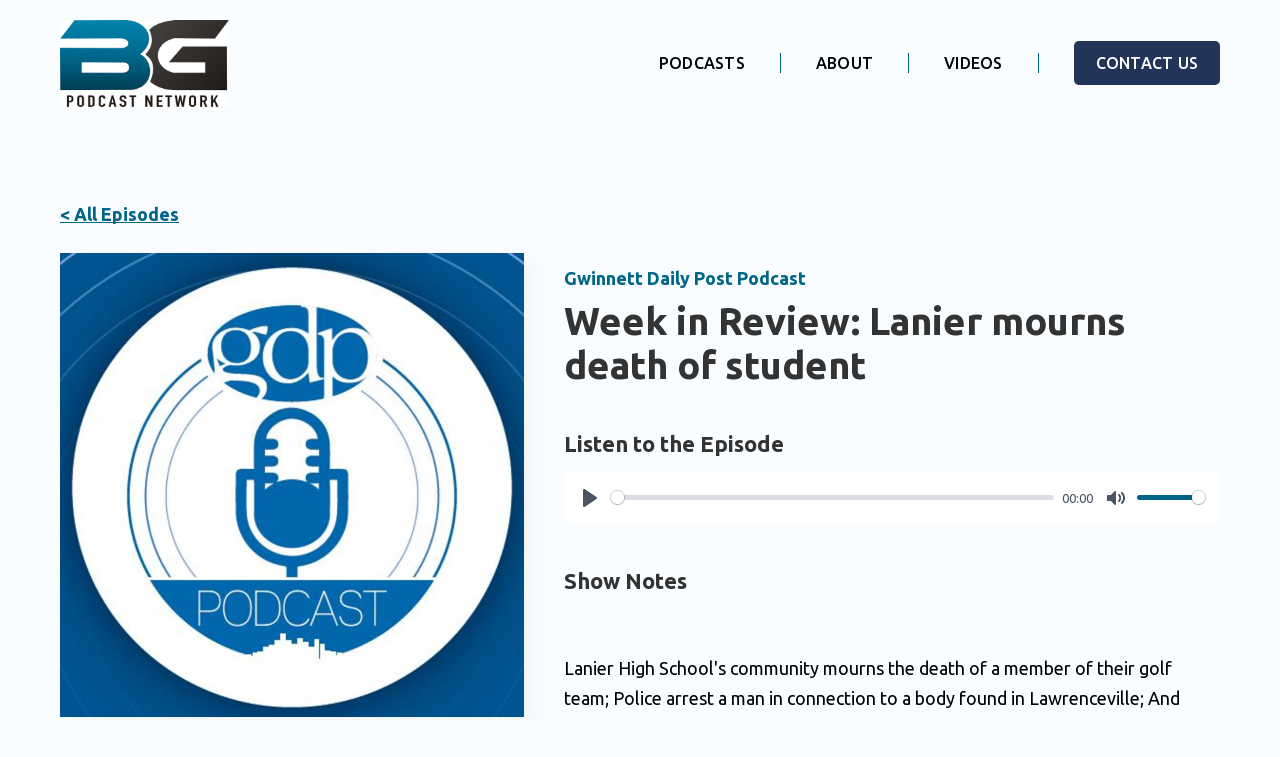

--- FILE ---
content_type: text/html
request_url: https://www.bgpodcastnetwork.com/podcast-episode/week-in-review-lanier-mourns-death-of-student
body_size: 3925
content:
<!DOCTYPE html><!-- This site was created in Webflow. https://webflow.com --><!-- Last Published: Mon Jul 15 2024 13:29:05 GMT+0000 (Coordinated Universal Time) --><html data-wf-domain="www.bgpodcastnetwork.com" data-wf-page="62e07adcb75d56cc311354a3" data-wf-site="62c60d6e8d975902ca0c927d" data-wf-collection="62e07adcb75d562ae61354a1" data-wf-item-slug="week-in-review-lanier-mourns-death-of-student"><head><meta charset="utf-8"/><title>Gwinnett Daily Post Podcast | Week in Review: Lanier mourns death of student</title><meta content="Gwinnett Daily Post Podcast | Week in Review: Lanier mourns death of student Published Mar 04, 2023" name="description"/><meta content="Gwinnett Daily Post Podcast | Week in Review: Lanier mourns death of student" property="og:title"/><meta content="Gwinnett Daily Post Podcast | Week in Review: Lanier mourns death of student Published Mar 04, 2023" property="og:description"/><meta content="https://cdn.prod.website-files.com/62c843f62007c34945c346e4/631b56d6024de658b95c8b0b_image-7.jpg" property="og:image"/><meta content="Gwinnett Daily Post Podcast | Week in Review: Lanier mourns death of student" property="twitter:title"/><meta content="Gwinnett Daily Post Podcast | Week in Review: Lanier mourns death of student Published Mar 04, 2023" property="twitter:description"/><meta content="https://cdn.prod.website-files.com/62c843f62007c34945c346e4/631b56d6024de658b95c8b0b_image-7.jpg" property="twitter:image"/><meta property="og:type" content="website"/><meta content="summary_large_image" name="twitter:card"/><meta content="width=device-width, initial-scale=1" name="viewport"/><meta content="Webflow" name="generator"/><link href="https://cdn.prod.website-files.com/62c60d6e8d975902ca0c927d/css/bg-podcast-network.webflow.b5cb96f39.min.css" rel="stylesheet" type="text/css"/><link href="https://fonts.googleapis.com" rel="preconnect"/><link href="https://fonts.gstatic.com" rel="preconnect" crossorigin="anonymous"/><script src="https://ajax.googleapis.com/ajax/libs/webfont/1.6.26/webfont.js" type="text/javascript"></script><script type="text/javascript">WebFont.load({  google: {    families: ["Ubuntu:300,300italic,400,400italic,500,500italic,700,700italic"]  }});</script><script type="text/javascript">!function(o,c){var n=c.documentElement,t=" w-mod-";n.className+=t+"js",("ontouchstart"in o||o.DocumentTouch&&c instanceof DocumentTouch)&&(n.className+=t+"touch")}(window,document);</script><link href="https://cdn.prod.website-files.com/62c60d6e8d975902ca0c927d/63fe3c3dca299d226b95900c_BG%2032.png" rel="shortcut icon" type="image/x-icon"/><link href="https://cdn.prod.website-files.com/62c60d6e8d975902ca0c927d/63fe3c436e6effac99e6b116_BG%20256.png" rel="apple-touch-icon"/><link href="https://www.bgpodcastnetwork.com/podcast-episode/week-in-review-lanier-mourns-death-of-student" rel="canonical"/><!-- Google tag (gtag.js) -->
<script async src="https://www.googletagmanager.com/gtag/js?id=G-0RVMQJM9BP"></script>
<script>
  window.dataLayer = window.dataLayer || [];
  function gtag(){dataLayer.push(arguments);}
  gtag('js', new Date());

  gtag('config', 'G-0RVMQJM9BP');
</script>
<script>var t_code = 'DS-8513-2806-982';</script>
    <script src='//ds360.co/track/script.js'></script><!-- Plyr.io -->
<link rel="stylesheet" href="https://cdn.plyr.io/3.7.3/plyr.css" />
<style>
.plyr--full-ui input[type=range] {
  color: #016588;
}

.plyr__control--overlaid {
  background: rgba(151, 26, 35, .5);
}

.plyr--video .plyr__control.plyr__tab-focus,
.plyr--video .plyr__control:hover,
.plyr--video .plyr__control[aria-expanded=true] {
  background: #016588;
}

.plyr__control.plyr__tab-focus {
  box-shadow: 0 0 0 5px rgba(151, 26, 35, .5);
}

.plyr__menu__container .plyr__control[role=menuitemradio][aria-checked=true]::before {
  background: #016588;
}
  .plyr--audio .plyr__control.plyr__tab-focus,
  .plyr--audio .plyr__control:hover,
  .plyr--audio .plyr__control[aria-expanded=true] {
    background: #016588;
}
</style>
<!-- End Plyr.io --></head><body><div class="navbar"><div data-animation="default" data-collapse="medium" data-duration="400" data-easing="ease" data-easing2="ease" role="banner" class="white-background w-nav"><div class="container nav-container"><a href="/" class="nav-logo-link w-nav-brand"><img src="https://cdn.prod.website-files.com/62c60d6e8d975902ca0c927d/631b708c4a1ca3408271b434_BG%20Logo.png" loading="lazy" width="169" alt="" sizes="(max-width: 479px) 40vw, 144px" srcset="https://cdn.prod.website-files.com/62c60d6e8d975902ca0c927d/631b708c4a1ca3408271b434_BG%20Logo-p-500.png 500w, https://cdn.prod.website-files.com/62c60d6e8d975902ca0c927d/631b708c4a1ca3408271b434_BG%20Logo.png 715w" class="image-6"/></a><nav role="navigation" class="nav-button-div w-nav-menu"><a href="/podcasts" class="nav-button w-nav-link">PODCASTS</a><div class="nav-divider"></div><a href="/about" class="nav-button w-nav-link">ABOUT</a><div class="nav-divider"></div><a href="/videos" class="nav-button w-nav-link">VIDEOS</a><div class="nav-divider"></div><a href="/contact" class="nav-button contact-button w-button">CONTACT US</a></nav><div class="menu-button w-nav-button"><div class="icon w-icon-nav-menu"></div></div></div></div></div><div class="podcast-template-section"><div class="container"><a href="/podcasts/gwinnett-daily-post-podcast" class="back-to-podcast-link w-inline-block"><div>&lt; All Episodes</div></a></div><div class="container podcast-template episode"><div class="podcast-top-section"><div class="_40-div"><div class="sticky-podcast-block"><img src="https://cdn.prod.website-files.com/62c843f62007c34945c346e4/631b56d6024de658b95c8b0b_image-7.jpg" loading="lazy" alt="" sizes="100vw" srcset="https://cdn.prod.website-files.com/62c843f62007c34945c346e4/631b56d6024de658b95c8b0b_image-7-p-500.jpg 500w, https://cdn.prod.website-files.com/62c843f62007c34945c346e4/631b56d6024de658b95c8b0b_image-7-p-800.jpg 800w, https://cdn.prod.website-files.com/62c843f62007c34945c346e4/631b56d6024de658b95c8b0b_image-7-p-1080.jpg 1080w, https://cdn.prod.website-files.com/62c843f62007c34945c346e4/631b56d6024de658b95c8b0b_image-7-p-1600.jpg 1600w, https://cdn.prod.website-files.com/62c843f62007c34945c346e4/631b56d6024de658b95c8b0b_image-7-p-2000.jpg 2000w, https://cdn.prod.website-files.com/62c843f62007c34945c346e4/631b56d6024de658b95c8b0b_image-7-p-2600.jpg 2600w, https://cdn.prod.website-files.com/62c843f62007c34945c346e4/631b56d6024de658b95c8b0b_image-7.jpg 3000w" class="podcase-cover-image"/></div></div><div class="_60-div"><div class="podcast-information-container"><div class="podcast-episode-date">Gwinnett Daily Post Podcast</div><h1 class="heading">Week in Review: Lanier mourns death of student</h1><h2 class="small-h2">Listen to the Episode</h2><div class="audio-embed w-embed"><audio controls preload="metadata" style=" width:100%;" class="js-player">
	<source src="https://chrt.fm/track/8EG5D/traffic.omny.fm/d/clips/e14589b9-3ca7-47f2-b711-ac2a00ccc2a4/01b11961-d2e5-4ad9-8adb-ac2a014f0eb6/9df5edfd-38b4-4025-a71c-afba013a574a/audio.mp3?utm_source=Podcast&amp;in_playlist=f416a721-2379-4707-ae9f-ac2a014f0ec4" type="audio/mpeg">
	Your browser does not support the audio element.
</audio></div><h2 class="small-h2">Show Notes</h2><div class="podcast-description w-richtext"><p>Lanier High School's community mourns the death of a member of their golf team; Police arrest a man in connection to a body found in Lawrenceville; And Nicole Love Hendrickson gives the "State of the County" address.</p>
<p>For more information be sure to visit <a href="http://www.bgpodcastnetwork.com/" data-auth="NotApplicable">www.bgpodcastnetwork.com</a></p>
<p> </p>
<p><a href="https://www.lawrencevillega.org/">https://www.lawrencevillega.org/</a> </p>
<p><a href="https://www.foxtheatre.org/">https://www.foxtheatre.org/</a> </p>
<p><a href="https://guideinc.org/">https://guideinc.org/</a> </p>
<p><a href="https://www.psponline.com/">https://www.psponline.com/</a> </p>
<p><a href="https://www.kiamallofga.com/">https://www.kiamallofga.com/</a> </p>
<p><a href="https://www.milb.com/gwinnett">https://www.milb.com/gwinnett</a> </p>
<p><a href="https://www.fernbankmuseum.org/">https://www.fernbankmuseum.org/</a> </p>
<p><a href="http://www.atlantagladiators.com">www.atlantagladiators.com</a></p>
<p> </p>
<p> </p>
<p> </p>
<p> </p>
<p> </p><p>See <a href="https://omnystudio.com/listener">omnystudio.com/listener</a> for privacy information.</p></div></div></div></div></div></div><div class="footer"><div class="container footer"><a href="/" class="footer-logo-link w-inline-block"><img src="https://cdn.prod.website-files.com/62c60d6e8d975902ca0c927d/631b708c4a1ca3408271b434_BG%20Logo.png" loading="lazy" width="216" sizes="(max-width: 479px) 88vw, 216px" alt="" srcset="https://cdn.prod.website-files.com/62c60d6e8d975902ca0c927d/631b708c4a1ca3408271b434_BG%20Logo-p-500.png 500w, https://cdn.prod.website-files.com/62c60d6e8d975902ca0c927d/631b708c4a1ca3408271b434_BG%20Logo.png 715w"/></a><div class="footer-links"><a href="/" class="nav-button footer w-button">HOME</a><a href="/podcasts" class="nav-button footer w-button">PODCASTS</a><a href="#" class="nav-button footer hidden w-button">AUDIO STREAMING</a><a href="/about" class="nav-button footer w-button">ABOUT</a><a href="/contact" class="nav-button footer w-button">CONTACT</a><a href="/privacy-policy" class="nav-button footer w-button">PRIVACY POLICY</a><a href="/terms-of-service" class="nav-button footer w-button">TERMS OF SERVICE</a></div><div class="footer-divider"></div><div class="contact-info"><a href="https://www.websitesquirrel.com" class="link">Created by <span class="text-span">WebsiteSquirrel</span></a><div class="horizontal-flex"><a href="https://www.facebook.com/BGPodcastNetwork" class="social-link w-inline-block"><img src="https://cdn.prod.website-files.com/62c60d6e8d975902ca0c927d/62cc2b0006078fbd31ba91e1_2021_Facebook_icon.svg" loading="lazy" width="30" alt="Facebook icon"/></a><a href="https://www.instagram.com/bgadgroup/" class="social-link w-inline-block"><img src="https://cdn.prod.website-files.com/62c60d6e8d975902ca0c927d/63fcfcd26ac6094b2ee59091_instagram-logo.svg" loading="lazy" width="30" alt="instagram logo"/></a><a href="https://twitter.com/BGADGroup" class="social-link w-inline-block"><img src="https://cdn.prod.website-files.com/62c60d6e8d975902ca0c927d/62cc2cb4bd099a703e04aadc_twitter-logo.svg" loading="lazy" width="30" alt="Twitter"/></a><a href="https://www.linkedin.com/company/bg-ad-group" class="social-link w-inline-block"><img src="https://cdn.prod.website-files.com/62c60d6e8d975902ca0c927d/62cc2cc158025f397c6d326e_linkedin-logo.svg" loading="lazy" width="30" alt="LinkedIn logo"/></a></div></div></div></div><script src="https://d3e54v103j8qbb.cloudfront.net/js/jquery-3.5.1.min.dc5e7f18c8.js?site=62c60d6e8d975902ca0c927d" type="text/javascript" integrity="sha256-9/aliU8dGd2tb6OSsuzixeV4y/faTqgFtohetphbbj0=" crossorigin="anonymous"></script><script src="https://cdn.prod.website-files.com/62c60d6e8d975902ca0c927d/js/webflow.6257f8347.js" type="text/javascript"></script><!-- Plyr.io -->
<script src="https://cdn.plyr.io/3.7.3/plyr.js"></script>
<script>
          document.addEventListener('DOMContentLoaded', () => {
          // Controls (as seen below) works in such a way that as soon as you explicitly define (add) one control
          // to the settings, ALL default controls are removed and you have to add them back in by defining those below.
          // For example, let's say you just simply wanted to add 'restart' to the control bar in addition to the default.
          // Once you specify *just* the 'restart' property below, ALL of the controls (progress bar, play, speed, etc) will be removed,
          // meaning that you MUST specify 'play', 'progress', 'speed' and the other default controls to see them again.
             const controls = [
              'play', // Play/pause playback
              'progress', // The progress bar and scrubber for playback and buffering
              'current-time', // The current time of playback
              'mute', // Toggle mute
              'volume', // Volume control
          ];
          const player = Plyr.setup('.js-player', { controls });
      });
  </script></body></html>

--- FILE ---
content_type: text/css
request_url: https://cdn.prod.website-files.com/62c60d6e8d975902ca0c927d/css/bg-podcast-network.webflow.b5cb96f39.min.css
body_size: 12266
content:
html{-webkit-text-size-adjust:100%;-ms-text-size-adjust:100%;font-family:sans-serif}body{margin:0}article,aside,details,figcaption,figure,footer,header,hgroup,main,menu,nav,section,summary{display:block}audio,canvas,progress,video{vertical-align:baseline;display:inline-block}audio:not([controls]){height:0;display:none}[hidden],template{display:none}a{background-color:transparent}a:active,a:hover{outline:0}abbr[title]{border-bottom:1px dotted}b,strong{font-weight:700}dfn{font-style:italic}h1{margin:.67em 0;font-size:2em}mark{color:#000;background:#ff0}small{font-size:80%}sub,sup{vertical-align:baseline;font-size:75%;line-height:0;position:relative}sup{top:-.5em}sub{bottom:-.25em}img{border:0}svg:not(:root){overflow:hidden}hr{box-sizing:content-box;height:0}pre{overflow:auto}code,kbd,pre,samp{font-family:monospace;font-size:1em}button,input,optgroup,select,textarea{color:inherit;font:inherit;margin:0}button{overflow:visible}button,select{text-transform:none}button,html input[type=button],input[type=reset]{-webkit-appearance:button;cursor:pointer}button[disabled],html input[disabled]{cursor:default}button::-moz-focus-inner,input::-moz-focus-inner{border:0;padding:0}input{line-height:normal}input[type=checkbox],input[type=radio]{box-sizing:border-box;padding:0}input[type=number]::-webkit-inner-spin-button,input[type=number]::-webkit-outer-spin-button{height:auto}input[type=search]{-webkit-appearance:none}input[type=search]::-webkit-search-cancel-button,input[type=search]::-webkit-search-decoration{-webkit-appearance:none}legend{border:0;padding:0}textarea{overflow:auto}optgroup{font-weight:700}table{border-collapse:collapse;border-spacing:0}td,th{padding:0}@font-face{font-family:webflow-icons;src:url([data-uri])format("truetype");font-weight:400;font-style:normal}[class^=w-icon-],[class*=\ w-icon-]{speak:none;font-variant:normal;text-transform:none;-webkit-font-smoothing:antialiased;-moz-osx-font-smoothing:grayscale;font-style:normal;font-weight:400;line-height:1;font-family:webflow-icons!important}.w-icon-slider-right:before{content:""}.w-icon-slider-left:before{content:""}.w-icon-nav-menu:before{content:""}.w-icon-arrow-down:before,.w-icon-dropdown-toggle:before{content:""}.w-icon-file-upload-remove:before{content:""}.w-icon-file-upload-icon:before{content:""}*{box-sizing:border-box}html{height:100%}body{color:#333;background-color:#fff;min-height:100%;margin:0;font-family:Arial,sans-serif;font-size:14px;line-height:20px}img{vertical-align:middle;max-width:100%;display:inline-block}html.w-mod-touch *{background-attachment:scroll!important}.w-block{display:block}.w-inline-block{max-width:100%;display:inline-block}.w-clearfix:before,.w-clearfix:after{content:" ";grid-area:1/1/2/2;display:table}.w-clearfix:after{clear:both}.w-hidden{display:none}.w-button{color:#fff;line-height:inherit;cursor:pointer;background-color:#3898ec;border:0;border-radius:0;padding:9px 15px;text-decoration:none;display:inline-block}input.w-button{-webkit-appearance:button}html[data-w-dynpage] [data-w-cloak]{color:transparent!important}.w-code-block{margin:unset}pre.w-code-block code{all:inherit}.w-webflow-badge,.w-webflow-badge *{z-index:auto;visibility:visible;box-sizing:border-box;float:none;clear:none;box-shadow:none;opacity:1;direction:ltr;font-family:inherit;font-weight:inherit;color:inherit;font-size:inherit;line-height:inherit;font-style:inherit;font-variant:inherit;text-align:inherit;letter-spacing:inherit;-webkit-text-decoration:inherit;text-decoration:inherit;text-indent:0;text-transform:inherit;text-shadow:none;font-smoothing:auto;vertical-align:baseline;cursor:inherit;white-space:inherit;word-break:normal;word-spacing:normal;word-wrap:normal;background:0 0;border:0 transparent;border-radius:0;width:auto;min-width:0;max-width:none;height:auto;min-height:0;max-height:none;margin:0;padding:0;list-style-type:disc;transition:none;display:block;position:static;top:auto;bottom:auto;left:auto;right:auto;overflow:visible;transform:none}.w-webflow-badge{white-space:nowrap;cursor:pointer;box-shadow:0 0 0 1px rgba(0,0,0,.1),0 1px 3px rgba(0,0,0,.1);visibility:visible!important;z-index:2147483647!important;color:#aaadb0!important;opacity:1!important;background-color:#fff!important;border-radius:3px!important;width:auto!important;height:auto!important;margin:0!important;padding:6px!important;font-size:12px!important;line-height:14px!important;text-decoration:none!important;display:inline-block!important;position:fixed!important;top:auto!important;bottom:12px!important;left:auto!important;right:12px!important;overflow:visible!important;transform:none!important}.w-webflow-badge>img{visibility:visible!important;opacity:1!important;vertical-align:middle!important;display:inline-block!important}h1,h2,h3,h4,h5,h6{margin-bottom:10px;font-weight:700}h1{margin-top:20px;font-size:38px;line-height:44px}h2{margin-top:20px;font-size:32px;line-height:36px}h3{margin-top:20px;font-size:24px;line-height:30px}h4{margin-top:10px;font-size:18px;line-height:24px}h5{margin-top:10px;font-size:14px;line-height:20px}h6{margin-top:10px;font-size:12px;line-height:18px}p{margin-top:0;margin-bottom:10px}blockquote{border-left:5px solid #e2e2e2;margin:0 0 10px;padding:10px 20px;font-size:18px;line-height:22px}figure{margin:0 0 10px}figcaption{text-align:center;margin-top:5px}ul,ol{margin-top:0;margin-bottom:10px;padding-left:40px}.w-list-unstyled{padding-left:0;list-style:none}.w-embed:before,.w-embed:after{content:" ";grid-area:1/1/2/2;display:table}.w-embed:after{clear:both}.w-video{width:100%;padding:0;position:relative}.w-video iframe,.w-video object,.w-video embed{border:none;width:100%;height:100%;position:absolute;top:0;left:0}fieldset{border:0;margin:0;padding:0}button,[type=button],[type=reset]{cursor:pointer;-webkit-appearance:button;border:0}.w-form{margin:0 0 15px}.w-form-done{text-align:center;background-color:#ddd;padding:20px;display:none}.w-form-fail{background-color:#ffdede;margin-top:10px;padding:10px;display:none}label{margin-bottom:5px;font-weight:700;display:block}.w-input,.w-select{color:#333;vertical-align:middle;background-color:#fff;border:1px solid #ccc;width:100%;height:38px;margin-bottom:10px;padding:8px 12px;font-size:14px;line-height:1.42857;display:block}.w-input:-moz-placeholder,.w-select:-moz-placeholder{color:#999}.w-input::-moz-placeholder,.w-select::-moz-placeholder{color:#999;opacity:1}.w-input::-webkit-input-placeholder,.w-select::-webkit-input-placeholder{color:#999}.w-input:focus,.w-select:focus{border-color:#3898ec;outline:0}.w-input[disabled],.w-select[disabled],.w-input[readonly],.w-select[readonly],fieldset[disabled] .w-input,fieldset[disabled] .w-select{cursor:not-allowed}.w-input[disabled]:not(.w-input-disabled),.w-select[disabled]:not(.w-input-disabled),.w-input[readonly],.w-select[readonly],fieldset[disabled]:not(.w-input-disabled) .w-input,fieldset[disabled]:not(.w-input-disabled) .w-select{background-color:#eee}textarea.w-input,textarea.w-select{height:auto}.w-select{background-color:#f3f3f3}.w-select[multiple]{height:auto}.w-form-label{cursor:pointer;margin-bottom:0;font-weight:400;display:inline-block}.w-radio{margin-bottom:5px;padding-left:20px;display:block}.w-radio:before,.w-radio:after{content:" ";grid-area:1/1/2/2;display:table}.w-radio:after{clear:both}.w-radio-input{float:left;margin:3px 0 0 -20px;line-height:normal}.w-file-upload{margin-bottom:10px;display:block}.w-file-upload-input{opacity:0;z-index:-100;width:.1px;height:.1px;position:absolute;overflow:hidden}.w-file-upload-default,.w-file-upload-uploading,.w-file-upload-success{color:#333;display:inline-block}.w-file-upload-error{margin-top:10px;display:block}.w-file-upload-default.w-hidden,.w-file-upload-uploading.w-hidden,.w-file-upload-error.w-hidden,.w-file-upload-success.w-hidden{display:none}.w-file-upload-uploading-btn{cursor:pointer;background-color:#fafafa;border:1px solid #ccc;margin:0;padding:8px 12px;font-size:14px;font-weight:400;display:flex}.w-file-upload-file{background-color:#fafafa;border:1px solid #ccc;flex-grow:1;justify-content:space-between;margin:0;padding:8px 9px 8px 11px;display:flex}.w-file-upload-file-name{font-size:14px;font-weight:400;display:block}.w-file-remove-link{cursor:pointer;width:auto;height:auto;margin-top:3px;margin-left:10px;padding:3px;display:block}.w-icon-file-upload-remove{margin:auto;font-size:10px}.w-file-upload-error-msg{color:#ea384c;padding:2px 0;display:inline-block}.w-file-upload-info{padding:0 12px;line-height:38px;display:inline-block}.w-file-upload-label{cursor:pointer;background-color:#fafafa;border:1px solid #ccc;margin:0;padding:8px 12px;font-size:14px;font-weight:400;display:inline-block}.w-icon-file-upload-icon,.w-icon-file-upload-uploading{width:20px;margin-right:8px;display:inline-block}.w-icon-file-upload-uploading{height:20px}.w-container{max-width:940px;margin-left:auto;margin-right:auto}.w-container:before,.w-container:after{content:" ";grid-area:1/1/2/2;display:table}.w-container:after{clear:both}.w-container .w-row{margin-left:-10px;margin-right:-10px}.w-row:before,.w-row:after{content:" ";grid-area:1/1/2/2;display:table}.w-row:after{clear:both}.w-row .w-row{margin-left:0;margin-right:0}.w-col{float:left;width:100%;min-height:1px;padding-left:10px;padding-right:10px;position:relative}.w-col .w-col{padding-left:0;padding-right:0}.w-col-1{width:8.33333%}.w-col-2{width:16.6667%}.w-col-3{width:25%}.w-col-4{width:33.3333%}.w-col-5{width:41.6667%}.w-col-6{width:50%}.w-col-7{width:58.3333%}.w-col-8{width:66.6667%}.w-col-9{width:75%}.w-col-10{width:83.3333%}.w-col-11{width:91.6667%}.w-col-12{width:100%}.w-hidden-main{display:none!important}@media screen and (max-width:991px){.w-container{max-width:728px}.w-hidden-main{display:inherit!important}.w-hidden-medium{display:none!important}.w-col-medium-1{width:8.33333%}.w-col-medium-2{width:16.6667%}.w-col-medium-3{width:25%}.w-col-medium-4{width:33.3333%}.w-col-medium-5{width:41.6667%}.w-col-medium-6{width:50%}.w-col-medium-7{width:58.3333%}.w-col-medium-8{width:66.6667%}.w-col-medium-9{width:75%}.w-col-medium-10{width:83.3333%}.w-col-medium-11{width:91.6667%}.w-col-medium-12{width:100%}.w-col-stack{width:100%;left:auto;right:auto}}@media screen and (max-width:767px){.w-hidden-main,.w-hidden-medium{display:inherit!important}.w-hidden-small{display:none!important}.w-row,.w-container .w-row{margin-left:0;margin-right:0}.w-col{width:100%;left:auto;right:auto}.w-col-small-1{width:8.33333%}.w-col-small-2{width:16.6667%}.w-col-small-3{width:25%}.w-col-small-4{width:33.3333%}.w-col-small-5{width:41.6667%}.w-col-small-6{width:50%}.w-col-small-7{width:58.3333%}.w-col-small-8{width:66.6667%}.w-col-small-9{width:75%}.w-col-small-10{width:83.3333%}.w-col-small-11{width:91.6667%}.w-col-small-12{width:100%}}@media screen and (max-width:479px){.w-container{max-width:none}.w-hidden-main,.w-hidden-medium,.w-hidden-small{display:inherit!important}.w-hidden-tiny{display:none!important}.w-col{width:100%}.w-col-tiny-1{width:8.33333%}.w-col-tiny-2{width:16.6667%}.w-col-tiny-3{width:25%}.w-col-tiny-4{width:33.3333%}.w-col-tiny-5{width:41.6667%}.w-col-tiny-6{width:50%}.w-col-tiny-7{width:58.3333%}.w-col-tiny-8{width:66.6667%}.w-col-tiny-9{width:75%}.w-col-tiny-10{width:83.3333%}.w-col-tiny-11{width:91.6667%}.w-col-tiny-12{width:100%}}.w-widget{position:relative}.w-widget-map{width:100%;height:400px}.w-widget-map label{width:auto;display:inline}.w-widget-map img{max-width:inherit}.w-widget-map .gm-style-iw{text-align:center}.w-widget-map .gm-style-iw>button{display:none!important}.w-widget-twitter{overflow:hidden}.w-widget-twitter-count-shim{vertical-align:top;text-align:center;background:#fff;border:1px solid #758696;border-radius:3px;width:28px;height:20px;display:inline-block;position:relative}.w-widget-twitter-count-shim *{pointer-events:none;-webkit-user-select:none;-ms-user-select:none;user-select:none}.w-widget-twitter-count-shim .w-widget-twitter-count-inner{text-align:center;color:#999;font-family:serif;font-size:15px;line-height:12px;position:relative}.w-widget-twitter-count-shim .w-widget-twitter-count-clear{display:block;position:relative}.w-widget-twitter-count-shim.w--large{width:36px;height:28px}.w-widget-twitter-count-shim.w--large .w-widget-twitter-count-inner{font-size:18px;line-height:18px}.w-widget-twitter-count-shim:not(.w--vertical){margin-left:5px;margin-right:8px}.w-widget-twitter-count-shim:not(.w--vertical).w--large{margin-left:6px}.w-widget-twitter-count-shim:not(.w--vertical):before,.w-widget-twitter-count-shim:not(.w--vertical):after{content:" ";pointer-events:none;border:solid transparent;width:0;height:0;position:absolute;top:50%;left:0}.w-widget-twitter-count-shim:not(.w--vertical):before{border-width:4px;border-color:rgba(117,134,150,0) #5d6c7b rgba(117,134,150,0) rgba(117,134,150,0);margin-top:-4px;margin-left:-9px}.w-widget-twitter-count-shim:not(.w--vertical).w--large:before{border-width:5px;margin-top:-5px;margin-left:-10px}.w-widget-twitter-count-shim:not(.w--vertical):after{border-width:4px;border-color:rgba(255,255,255,0) #fff rgba(255,255,255,0) rgba(255,255,255,0);margin-top:-4px;margin-left:-8px}.w-widget-twitter-count-shim:not(.w--vertical).w--large:after{border-width:5px;margin-top:-5px;margin-left:-9px}.w-widget-twitter-count-shim.w--vertical{width:61px;height:33px;margin-bottom:8px}.w-widget-twitter-count-shim.w--vertical:before,.w-widget-twitter-count-shim.w--vertical:after{content:" ";pointer-events:none;border:solid transparent;width:0;height:0;position:absolute;top:100%;left:50%}.w-widget-twitter-count-shim.w--vertical:before{border-width:5px;border-color:#5d6c7b rgba(117,134,150,0) rgba(117,134,150,0);margin-left:-5px}.w-widget-twitter-count-shim.w--vertical:after{border-width:4px;border-color:#fff rgba(255,255,255,0) rgba(255,255,255,0);margin-left:-4px}.w-widget-twitter-count-shim.w--vertical .w-widget-twitter-count-inner{font-size:18px;line-height:22px}.w-widget-twitter-count-shim.w--vertical.w--large{width:76px}.w-background-video{color:#fff;height:500px;position:relative;overflow:hidden}.w-background-video>video{object-fit:cover;z-index:-100;background-position:50%;background-size:cover;width:100%;height:100%;margin:auto;position:absolute;top:-100%;bottom:-100%;left:-100%;right:-100%}.w-background-video>video::-webkit-media-controls-start-playback-button{-webkit-appearance:none;display:none!important}.w-background-video--control{background-color:transparent;padding:0;position:absolute;bottom:1em;right:1em}.w-background-video--control>[hidden]{display:none!important}.w-slider{text-align:center;clear:both;-webkit-tap-highlight-color:transparent;tap-highlight-color:transparent;background:#ddd;height:300px;position:relative}.w-slider-mask{z-index:1;white-space:nowrap;height:100%;display:block;position:relative;left:0;right:0;overflow:hidden}.w-slide{vertical-align:top;white-space:normal;text-align:left;width:100%;height:100%;display:inline-block;position:relative}.w-slider-nav{z-index:2;text-align:center;-webkit-tap-highlight-color:transparent;tap-highlight-color:transparent;height:40px;margin:auto;padding-top:10px;position:absolute;top:auto;bottom:0;left:0;right:0}.w-slider-nav.w-round>div{border-radius:100%}.w-slider-nav.w-num>div{font-size:inherit;line-height:inherit;width:auto;height:auto;padding:.2em .5em}.w-slider-nav.w-shadow>div{box-shadow:0 0 3px rgba(51,51,51,.4)}.w-slider-nav-invert{color:#fff}.w-slider-nav-invert>div{background-color:rgba(34,34,34,.4)}.w-slider-nav-invert>div.w-active{background-color:#222}.w-slider-dot{cursor:pointer;background-color:rgba(255,255,255,.4);width:1em;height:1em;margin:0 3px .5em;transition:background-color .1s,color .1s;display:inline-block;position:relative}.w-slider-dot.w-active{background-color:#fff}.w-slider-dot:focus{outline:none;box-shadow:0 0 0 2px #fff}.w-slider-dot:focus.w-active{box-shadow:none}.w-slider-arrow-left,.w-slider-arrow-right{cursor:pointer;color:#fff;-webkit-tap-highlight-color:transparent;tap-highlight-color:transparent;-webkit-user-select:none;-ms-user-select:none;user-select:none;width:80px;margin:auto;font-size:40px;position:absolute;top:0;bottom:0;left:0;right:0;overflow:hidden}.w-slider-arrow-left [class^=w-icon-],.w-slider-arrow-right [class^=w-icon-],.w-slider-arrow-left [class*=\ w-icon-],.w-slider-arrow-right [class*=\ w-icon-]{position:absolute}.w-slider-arrow-left:focus,.w-slider-arrow-right:focus{outline:0}.w-slider-arrow-left{z-index:3;right:auto}.w-slider-arrow-right{z-index:4;left:auto}.w-icon-slider-left,.w-icon-slider-right{width:1em;height:1em;margin:auto;top:0;bottom:0;left:0;right:0}.w-slider-aria-label{clip:rect(0 0 0 0);border:0;width:1px;height:1px;margin:-1px;padding:0;position:absolute;overflow:hidden}.w-slider-force-show{display:block!important}.w-dropdown{text-align:left;z-index:900;margin-left:auto;margin-right:auto;display:inline-block;position:relative}.w-dropdown-btn,.w-dropdown-toggle,.w-dropdown-link{vertical-align:top;color:#222;text-align:left;white-space:nowrap;margin-left:auto;margin-right:auto;padding:20px;text-decoration:none;position:relative}.w-dropdown-toggle{-webkit-user-select:none;-ms-user-select:none;user-select:none;cursor:pointer;padding-right:40px;display:inline-block}.w-dropdown-toggle:focus{outline:0}.w-icon-dropdown-toggle{width:1em;height:1em;margin:auto 20px auto auto;position:absolute;top:0;bottom:0;right:0}.w-dropdown-list{background:#ddd;min-width:100%;display:none;position:absolute}.w-dropdown-list.w--open{display:block}.w-dropdown-link{color:#222;padding:10px 20px;display:block}.w-dropdown-link.w--current{color:#0082f3}.w-dropdown-link:focus{outline:0}@media screen and (max-width:767px){.w-nav-brand{padding-left:10px}}.w-lightbox-backdrop{cursor:auto;letter-spacing:normal;text-indent:0;text-shadow:none;text-transform:none;visibility:visible;white-space:normal;word-break:normal;word-spacing:normal;word-wrap:normal;color:#fff;text-align:center;z-index:2000;opacity:0;-webkit-user-select:none;-moz-user-select:none;-webkit-tap-highlight-color:transparent;background:rgba(0,0,0,.9);outline:0;font-family:Helvetica Neue,Helvetica,Ubuntu,Segoe UI,Verdana,sans-serif;font-size:17px;font-style:normal;font-weight:300;line-height:1.2;list-style:disc;position:fixed;top:0;bottom:0;left:0;right:0;-webkit-transform:translate(0)}.w-lightbox-backdrop,.w-lightbox-container{-webkit-overflow-scrolling:touch;height:100%;overflow:auto}.w-lightbox-content{height:100vh;position:relative;overflow:hidden}.w-lightbox-view{opacity:0;width:100vw;height:100vh;position:absolute}.w-lightbox-view:before{content:"";height:100vh}.w-lightbox-group,.w-lightbox-group .w-lightbox-view,.w-lightbox-group .w-lightbox-view:before{height:86vh}.w-lightbox-frame,.w-lightbox-view:before{vertical-align:middle;display:inline-block}.w-lightbox-figure{margin:0;position:relative}.w-lightbox-group .w-lightbox-figure{cursor:pointer}.w-lightbox-img{width:auto;max-width:none;height:auto}.w-lightbox-image{float:none;max-width:100vw;max-height:100vh;display:block}.w-lightbox-group .w-lightbox-image{max-height:86vh}.w-lightbox-caption{text-align:left;text-overflow:ellipsis;white-space:nowrap;background:rgba(0,0,0,.4);padding:.5em 1em;position:absolute;bottom:0;left:0;right:0;overflow:hidden}.w-lightbox-embed{width:100%;height:100%;position:absolute;top:0;bottom:0;left:0;right:0}.w-lightbox-control{cursor:pointer;background-position:50%;background-repeat:no-repeat;background-size:24px;width:4em;transition:all .3s;position:absolute;top:0}.w-lightbox-left{background-image:url([data-uri]);display:none;bottom:0;left:0}.w-lightbox-right{background-image:url([data-uri]);display:none;bottom:0;right:0}.w-lightbox-close{background-image:url([data-uri]);background-size:18px;height:2.6em;right:0}.w-lightbox-strip{white-space:nowrap;padding:0 1vh;line-height:0;position:absolute;bottom:0;left:0;right:0;overflow-x:auto;overflow-y:hidden}.w-lightbox-item{box-sizing:content-box;cursor:pointer;width:10vh;padding:2vh 1vh;display:inline-block;-webkit-transform:translate(0,0)}.w-lightbox-active{opacity:.3}.w-lightbox-thumbnail{background:#222;height:10vh;position:relative;overflow:hidden}.w-lightbox-thumbnail-image{position:absolute;top:0;left:0}.w-lightbox-thumbnail .w-lightbox-tall{width:100%;top:50%;transform:translateY(-50%)}.w-lightbox-thumbnail .w-lightbox-wide{height:100%;left:50%;transform:translate(-50%)}.w-lightbox-spinner{box-sizing:border-box;border:5px solid rgba(0,0,0,.4);border-radius:50%;width:40px;height:40px;margin-top:-20px;margin-left:-20px;animation:.8s linear infinite spin;position:absolute;top:50%;left:50%}.w-lightbox-spinner:after{content:"";border:3px solid transparent;border-bottom-color:#fff;border-radius:50%;position:absolute;top:-4px;bottom:-4px;left:-4px;right:-4px}.w-lightbox-hide{display:none}.w-lightbox-noscroll{overflow:hidden}@media (min-width:768px){.w-lightbox-content{height:96vh;margin-top:2vh}.w-lightbox-view,.w-lightbox-view:before{height:96vh}.w-lightbox-group,.w-lightbox-group .w-lightbox-view,.w-lightbox-group .w-lightbox-view:before{height:84vh}.w-lightbox-image{max-width:96vw;max-height:96vh}.w-lightbox-group .w-lightbox-image{max-width:82.3vw;max-height:84vh}.w-lightbox-left,.w-lightbox-right{opacity:.5;display:block}.w-lightbox-close{opacity:.8}.w-lightbox-control:hover{opacity:1}}.w-lightbox-inactive,.w-lightbox-inactive:hover{opacity:0}.w-richtext:before,.w-richtext:after{content:" ";grid-area:1/1/2/2;display:table}.w-richtext:after{clear:both}.w-richtext[contenteditable=true]:before,.w-richtext[contenteditable=true]:after{white-space:initial}.w-richtext ol,.w-richtext ul{overflow:hidden}.w-richtext .w-richtext-figure-selected.w-richtext-figure-type-video div:after,.w-richtext .w-richtext-figure-selected[data-rt-type=video] div:after,.w-richtext .w-richtext-figure-selected.w-richtext-figure-type-image div,.w-richtext .w-richtext-figure-selected[data-rt-type=image] div{outline:2px solid #2895f7}.w-richtext figure.w-richtext-figure-type-video>div:after,.w-richtext figure[data-rt-type=video]>div:after{content:"";display:none;position:absolute;top:0;bottom:0;left:0;right:0}.w-richtext figure{max-width:60%;position:relative}.w-richtext figure>div:before{cursor:default!important}.w-richtext figure img{width:100%}.w-richtext figure figcaption.w-richtext-figcaption-placeholder{opacity:.6}.w-richtext figure div{color:transparent;font-size:0}.w-richtext figure.w-richtext-figure-type-image,.w-richtext figure[data-rt-type=image]{display:table}.w-richtext figure.w-richtext-figure-type-image>div,.w-richtext figure[data-rt-type=image]>div{display:inline-block}.w-richtext figure.w-richtext-figure-type-image>figcaption,.w-richtext figure[data-rt-type=image]>figcaption{caption-side:bottom;display:table-caption}.w-richtext figure.w-richtext-figure-type-video,.w-richtext figure[data-rt-type=video]{width:60%;height:0}.w-richtext figure.w-richtext-figure-type-video iframe,.w-richtext figure[data-rt-type=video] iframe{width:100%;height:100%;position:absolute;top:0;left:0}.w-richtext figure.w-richtext-figure-type-video>div,.w-richtext figure[data-rt-type=video]>div{width:100%}.w-richtext figure.w-richtext-align-center{clear:both;margin-left:auto;margin-right:auto}.w-richtext figure.w-richtext-align-center.w-richtext-figure-type-image>div,.w-richtext figure.w-richtext-align-center[data-rt-type=image]>div{max-width:100%}.w-richtext figure.w-richtext-align-normal{clear:both}.w-richtext figure.w-richtext-align-fullwidth{text-align:center;clear:both;width:100%;max-width:100%;margin-left:auto;margin-right:auto;display:block}.w-richtext figure.w-richtext-align-fullwidth>div{padding-bottom:inherit;display:inline-block}.w-richtext figure.w-richtext-align-fullwidth>figcaption{display:block}.w-richtext figure.w-richtext-align-floatleft{float:left;clear:none;margin-right:15px}.w-richtext figure.w-richtext-align-floatright{float:right;clear:none;margin-left:15px}.w-nav{z-index:1000;background:#ddd;position:relative}.w-nav:before,.w-nav:after{content:" ";grid-area:1/1/2/2;display:table}.w-nav:after{clear:both}.w-nav-brand{float:left;color:#333;text-decoration:none;position:relative}.w-nav-link{vertical-align:top;color:#222;text-align:left;margin-left:auto;margin-right:auto;padding:20px;text-decoration:none;display:inline-block;position:relative}.w-nav-link.w--current{color:#0082f3}.w-nav-menu{float:right;position:relative}[data-nav-menu-open]{text-align:center;background:#c8c8c8;min-width:200px;position:absolute;top:100%;left:0;right:0;overflow:visible;display:block!important}.w--nav-link-open{display:block;position:relative}.w-nav-overlay{width:100%;display:none;position:absolute;top:100%;left:0;right:0;overflow:hidden}.w-nav-overlay [data-nav-menu-open]{top:0}.w-nav[data-animation=over-left] .w-nav-overlay{width:auto}.w-nav[data-animation=over-left] .w-nav-overlay,.w-nav[data-animation=over-left] [data-nav-menu-open]{z-index:1;top:0;right:auto}.w-nav[data-animation=over-right] .w-nav-overlay{width:auto}.w-nav[data-animation=over-right] .w-nav-overlay,.w-nav[data-animation=over-right] [data-nav-menu-open]{z-index:1;top:0;left:auto}.w-nav-button{float:right;cursor:pointer;-webkit-tap-highlight-color:transparent;tap-highlight-color:transparent;-webkit-user-select:none;-ms-user-select:none;user-select:none;padding:18px;font-size:24px;display:none;position:relative}.w-nav-button:focus{outline:0}.w-nav-button.w--open{color:#fff;background-color:#c8c8c8}.w-nav[data-collapse=all] .w-nav-menu{display:none}.w-nav[data-collapse=all] .w-nav-button,.w--nav-dropdown-open,.w--nav-dropdown-toggle-open{display:block}.w--nav-dropdown-list-open{position:static}@media screen and (max-width:991px){.w-nav[data-collapse=medium] .w-nav-menu{display:none}.w-nav[data-collapse=medium] .w-nav-button{display:block}}@media screen and (max-width:767px){.w-nav[data-collapse=small] .w-nav-menu{display:none}.w-nav[data-collapse=small] .w-nav-button{display:block}.w-nav-brand{padding-left:10px}}@media screen and (max-width:479px){.w-nav[data-collapse=tiny] .w-nav-menu{display:none}.w-nav[data-collapse=tiny] .w-nav-button{display:block}}.w-tabs{position:relative}.w-tabs:before,.w-tabs:after{content:" ";grid-area:1/1/2/2;display:table}.w-tabs:after{clear:both}.w-tab-menu{position:relative}.w-tab-link{vertical-align:top;text-align:left;cursor:pointer;color:#222;background-color:#ddd;padding:9px 30px;text-decoration:none;display:inline-block;position:relative}.w-tab-link.w--current{background-color:#c8c8c8}.w-tab-link:focus{outline:0}.w-tab-content{display:block;position:relative;overflow:hidden}.w-tab-pane{display:none;position:relative}.w--tab-active{display:block}@media screen and (max-width:479px){.w-tab-link{display:block}}.w-ix-emptyfix:after{content:""}@keyframes spin{0%{transform:rotate(0)}to{transform:rotate(360deg)}}.w-dyn-empty{background-color:#ddd;padding:10px}.w-dyn-hide,.w-dyn-bind-empty,.w-condition-invisible{display:none!important}.wf-layout-layout{display:grid}.w-code-component>*{width:100%;height:100%;position:absolute;top:0;left:0}:root{--steel-blue:#016588;--dark-slate-blue:#233459}.w-pagination-wrapper{flex-wrap:wrap;justify-content:center;display:flex}.w-pagination-previous{color:#333;background-color:#fafafa;border:1px solid #ccc;border-radius:2px;margin-left:10px;margin-right:10px;padding:9px 20px;font-size:14px;display:block}.w-pagination-previous-icon{margin-right:4px}.w-pagination-next{color:#333;background-color:#fafafa;border:1px solid #ccc;border-radius:2px;margin-left:10px;margin-right:10px;padding:9px 20px;font-size:14px;display:block}.w-page-count{text-align:center;width:100%;margin-top:20px}.w-layout-blockcontainer{max-width:940px;margin-left:auto;margin-right:auto;display:block}@media screen and (max-width:991px){.w-layout-blockcontainer{max-width:728px}}@media screen and (max-width:767px){.w-layout-blockcontainer{max-width:none}}body{color:#333;background-color:#f9fdff;font-family:Ubuntu,Helvetica,sans-serif;font-size:14px;line-height:20px}p{margin-bottom:15px}.navbar{padding-top:20px;padding-bottom:20px}.container{width:100%;max-width:1200px;margin-left:auto;margin-right:auto;padding-left:20px;padding-right:20px;display:flex}.container.nav-container{justify-content:space-between;align-items:center;display:flex}.container.vertical{flex-direction:column;justify-content:flex-start;align-items:center;margin-top:69px}.container.grid-container{grid-column-gap:16px;grid-row-gap:16px;grid-template-rows:auto auto;grid-template-columns:1fr 1fr;grid-auto-columns:1fr;display:block}.container.footer{outline-offset:0px;border-top-style:none;outline:3px #333;flex-direction:column;justify-content:flex-start;align-items:center;padding-top:0;padding-bottom:30px;display:flex}.container.align-center{justify-content:center}.container.bottom-padding{margin-bottom:80px}.container.bottom-margin{margin-bottom:150px}.container.align-right{justify-content:flex-end;margin-bottom:80px;display:flex}.container.home-hero{align-items:center;height:100%}.container.podcast-template{flex-direction:column}.container.podcast-template.episode{flex-direction:row}.container._60--width{width:60%}.nav-button{color:#000;letter-spacing:.25px;background-color:transparent;padding:0;font-family:Ubuntu,Helvetica,sans-serif;font-size:16px;font-weight:500;line-height:22px}.nav-button.w--current{color:var(--steel-blue)}.nav-button.contact-button{background-color:var(--dark-slate-blue);color:#fff;border-radius:5px;padding:11px 22px}.nav-button.hidden{display:none}.nav-button.footer{padding-top:0;padding-bottom:0;font-size:15px}.nav-button-div{justify-content:flex-end;align-items:center;display:flex}.home-hero-section{background-image:linear-gradient(90deg,#f9fdff,rgba(249,253,255,.8) 59%,transparent),linear-gradient(rgba(35,52,89,.56),rgba(35,52,89,.56)),url(https://cdn.prod.website-files.com/62c60d6e8d975902ca0c927d/63e3ddcc7bf1707e0fdc51ea_podcast-services.jpg);background-position:0 0,0 0,0 100%;background-repeat:repeat,repeat,no-repeat;background-size:auto,auto,cover;height:600px;margin-bottom:75px;padding-top:75px;padding-bottom:75px}.home-hero-section.no-top-padding{background-color:transparent;margin-bottom:0;padding-top:0;padding-bottom:0}._50-div{width:50%;padding-right:30px}.button{background-color:var(--dark-slate-blue);color:#fff;border-radius:5px;padding:8px 20px;font-family:Ubuntu,Helvetica,sans-serif;font-size:16px;line-height:20px}.button.inverted-colors{color:var(--dark-slate-blue);background-color:#f9fdff}.button.transparent{background-color:transparent;border:1px solid #fff}.heading{margin-top:10px;margin-bottom:10px;font-family:Ubuntu,Helvetica,sans-serif}.heading.bottom-margin{color:#000;margin-bottom:30px}.heading.bottom-margin.align-right{text-align:right}.paragraph{margin-bottom:20px}.paragraph-2{color:#000;margin-bottom:20px;font-family:Ubuntu,Helvetica,sans-serif;font-size:18px;line-height:30px}.image{margin-left:65px}.nav-divider{background-color:var(--steel-blue);width:1px;height:20px;margin-left:35px;margin-right:35px}.nav-divider.hidden{display:none}.heading-2{font-family:Ubuntu,Helvetica,sans-serif}.text-block{font-family:Ubuntu,Helvetica,sans-serif;font-size:18px;line-height:30px}.body{font-family:Ubuntu,Helvetica,sans-serif}._4x1-grid{grid-column-gap:50px;grid-row-gap:50px;grid-template-rows:auto;grid-template-columns:1fr 1fr 1fr;grid-auto-columns:1fr;width:100%;margin-top:30px;display:grid}.grid-wrapper{border-radius:20px;padding:20px}.grid-wrapper.blue{border:2px solid var(--dark-slate-blue);background-color:#1fbfb8;border-radius:2px;padding:0}.grid-wrapper.pink{border:2px solid var(--dark-slate-blue);background-color:#05716c;border-radius:2px;padding:0}.grid-wrapper.green{background-color:#a0ffa0}.grid-wrapper.orange{border:2px solid var(--dark-slate-blue);background-color:#1978a5;border-radius:2px;padding:0}.text-block-2{color:#f9fdff;text-align:center;font-size:16px;line-height:25px}.heading-3{color:#f9fdff;text-align:center}.section{padding-top:40px;padding-bottom:40px}.brand-list-wrapper{flex:none}.brand-list{display:flex}.brand-logo{filter:none;object-fit:contain;width:204px;min-width:198px;height:52px;padding-left:25px;padding-right:25px}.brand-list-window{display:flex;overflow:hidden}.podcast-list{flex-wrap:wrap;grid-template-rows:auto auto auto auto;grid-template-columns:1fr 1fr 1fr;grid-auto-columns:1fr;justify-content:space-between;display:flex}.podcast{border-radius:10px;width:31%}.podcast-section{margin-top:50px;padding-bottom:76px}.link-block{width:100%;padding:20px 20px 40px;text-decoration:none}.podcast-cover-image-thumbnail{border-radius:9px;width:100%;margin-bottom:16px}.footer-links{justify-content:space-between;width:60%;margin-top:20px;margin-bottom:20px;display:flex}.footer{padding-top:50px;padding-bottom:30px}.contact-info{flex-direction:row;justify-content:space-between;align-items:flex-start;width:60%;margin-top:20px;display:flex}.link{color:#333;margin-bottom:5px;text-decoration:none}.podcast-template-section{padding-top:80px;padding-bottom:20px}.vertical-flex{flex-direction:column;display:flex}.social-link{margin-right:8px}.heading-4{text-align:center;margin-top:0;margin-bottom:60px}.paragraph-3{font-size:16px;line-height:25px}.heading-5{font-size:40px;line-height:55px}.podcase-cover-image{width:100%;max-width:500px;height:100%;margin-right:50px;display:block;box-shadow:7px 7px 20px rgba(0,0,0,.04)}.testimonial-section{flex-direction:column;justify-content:center;align-items:center;margin-top:98px;margin-bottom:97px;display:none}.testimonial-slider{background-color:transparent;width:50%;height:auto}.collection-item{flex-direction:column;align-items:center;display:flex}.right-arrow,.left-arrow{display:none}.text-block-3,.heading-6{text-align:center}.text-block-4{font-size:16px;line-height:25px}.contact-section{background-color:var(--dark-slate-blue);padding-top:75px;padding-bottom:75px}.contact-div{text-align:center;width:100%;padding:0}.heading-7{color:#f9fdff;margin-bottom:20px;font-size:40px;line-height:60px}.link-block-2,.link-block-3,.link-block-4{text-decoration:none}._60-div{flex:none;width:60%;margin-bottom:100px}._40-div{flex:none;width:40%;margin-bottom:100px}.list-item{color:#000;margin-bottom:10px;font-size:18px;line-height:30px}.podcast-description{color:#000;white-space:break-spaces;overflow-wrap:break-word;margin-top:24px;margin-bottom:50px;font-size:18px;line-height:30px}.info-text{color:var(--steel-blue);margin-top:14px;margin-bottom:17px;font-size:22px;font-weight:700;line-height:22px}.podcast-episode-block{background-color:#fff;width:100%;margin-top:25px;margin-bottom:25px;padding:18px 18px 20px;box-shadow:7px 7px 10px rgba(0,0,0,.04)}.podcast-episode-date{color:var(--steel-blue);margin-top:14px;margin-bottom:0;font-size:18px;font-weight:700;line-height:22px}.button-copy{background-color:var(--dark-slate-blue);color:#fff;border-radius:20px;padding:10px 26px;font-family:Ubuntu,Helvetica,sans-serif;font-size:18px;line-height:24px}.button-copy.inverted-colors{color:var(--dark-slate-blue);background-color:#f9fdff}.button-copy.listen-to-episode-button{margin-top:16px}.audio-embed{margin-bottom:25px}.small-h2{margin-top:39px;font-size:22px}.footer-logo-link.w--current{margin-bottom:35px}.podcast-link-block{color:#333;text-align:center;border-radius:20px;flex-direction:column;justify-content:center;align-items:center;width:100%;padding:20px;font-size:17px;font-weight:500;line-height:24px;text-decoration:none;transition:background-color .3s;display:flex}.podcast-link-block:hover{background-color:#eee}.podcast-episode-list-wrapper{flex:1}.podcast-desciption-cut-off{max-height:58px;overflow:hidden}.podcast-information-container{margin-left:40px}.hero-podcast-subscribe-block{margin-top:25px;margin-bottom:25px}.podcast-app-logo{width:35px;height:35px;margin-right:20px}.podcast-app-logo.last{margin-right:0}.sticky-podcast-block{position:-webkit-sticky;position:sticky;top:50px}.back-to-podcast-link{border-bottom:1px solid var(--steel-blue);color:var(--steel-blue);margin-bottom:30px;padding-bottom:0;font-size:18px;font-weight:700;line-height:15px;text-decoration:none;display:flex}.podcast-back-link-name{margin-left:5px;margin-right:5px}.info-organizer{background-color:var(--dark-slate-blue);border-radius:5px;flex-direction:row;align-items:center;margin-bottom:80px;display:flex}.info-organizer.right-aligned{align-items:flex-end}.info-organizer.hidden{display:none}.image-2{width:50%}.image-2.left{border-top-left-radius:5px;border-bottom-left-radius:5px}.image-2.right{border-top-right-radius:5px;border-bottom-right-radius:5px}.div-block{background-color:var(--dark-slate-blue);width:60%;padding:45px 45px 65px;position:relative;bottom:150px}.div-block.right-aligned{flex-direction:column;justify-content:center;align-items:center;width:50%;display:flex;position:static;bottom:200px;left:450px}.div-block.left-aligned{flex-direction:column;justify-content:center;align-items:center;width:50%;display:flex;right:450px}.heading-8{color:#fff;text-align:left;margin-top:0;margin-bottom:30px;font-size:30px;line-height:40px}.text-block-5{color:#fff;text-align:left;font-size:20px;line-height:30px}.div-block-2{display:none}.content-split{width:50%;padding:30px 45px}.about-hero-div{background-image:linear-gradient(rgba(0,0,0,.75),rgba(0,0,0,.75)),url(https://cdn.prod.website-files.com/62c60d6e8d975902ca0c927d/63dc9a223f268843f538f526_about-podcast.jpg);background-position:0 0,0 0;background-size:auto,cover;flex-direction:column;justify-content:center;align-items:center;height:600px;display:flex}.heading-9{color:#fff;font-size:45px;line-height:60px}.text-block-6{color:#fff;text-align:center;margin-bottom:25px;font-size:14px}.horizontal-button-div{display:flex}.div-block-3{width:30px;height:1px}.about-content-div{width:60%;padding-top:50px;padding-bottom:50px;padding-right:50px}.about-content-div.right-aligned{padding-left:50px;padding-right:0}.image-3,.image-4,.services-image{object-fit:contain;width:40%}.about-content-section{background-color:#fff;padding-top:80px;padding-bottom:80px}.tab-link{color:#000;text-align:center;border-bottom:1.5px solid #000;width:50%;padding:25px;font-size:25px;font-weight:700;line-height:30px}.tab-link:hover{color:#fff;background-color:rgba(35,52,89,.61)}.tab-link.w--current{border-bottom-style:solid;border-bottom-color:var(--dark-slate-blue);background-color:var(--dark-slate-blue);color:#fff}.tab-content-div{align-items:center;display:flex}.tabs-content{background-image:linear-gradient(rgba(35,52,89,.85),rgba(35,52,89,.85)),linear-gradient(90deg,rgba(0,0,0,.7),rgba(35,52,89,.8)),url(https://cdn.prod.website-files.com/62c60d6e8d975902ca0c927d/63df0b4e6f6eddd7aa65b830_who-works-with-us.jpg);background-position:0 0,0 0,0 0;background-size:auto,auto,cover;border-bottom:1.5px solid #000;border-left:1.5px solid #000;border-right:1.5px solid #000;margin-top:0;padding:85px 50px}.tabs-content.middle{background-image:linear-gradient(rgba(35,52,89,.85),rgba(35,52,89,.85)),url(https://cdn.prod.website-files.com/62c60d6e8d975902ca0c927d/63df0ba46f6edd142165bcb3_why-work-with-us.jpg);background-position:0 0,0 0;background-size:auto,cover}.paragraph-4{color:#fff;padding-right:40px;font-size:20px;line-height:35px}.tabs{border-radius:5px;width:100%}.image-5{width:35%}.block-element-section{margin-top:80px;margin-bottom:80px}.heading-10{text-align:center}.about-grid{grid-column-gap:30px;grid-row-gap:30px;grid-template-rows:auto auto;grid-template-columns:1fr 1fr;grid-auto-columns:1fr;margin-top:60px;display:grid}.grid-element{background-color:#fff;border-radius:5px;padding:25px 30px;box-shadow:0 0 3px rgba(0,0,0,.22)}.block-text{font-size:20px;line-height:30px}.block-header{font-size:30px;line-height:40px}.tabs-menu{border-top:1.5px solid #000;border-left:1.5px solid #000;border-right:1.5px solid #000}.nav-dropdown{display:none}.contact-home-section{margin-bottom:50px}.contact-half-div{box-shadow:0 0 2px 0 var(--dark-slate-blue);background-color:#fff;border-radius:5px;width:65%;margin-top:75px;padding:30px}.heading-11{text-align:center;font-size:50px;line-height:65px}.text-block-9{text-align:center;font-size:18px;line-height:25px}.contact-head-div{margin-top:40px}.office-info-div{flex-direction:column;width:30%;margin-top:75px;padding-top:60px;display:flex}.field-label{margin-bottom:15px;font-size:35px;line-height:50px}.contact-form{grid-column-gap:16px;grid-row-gap:16px;grid-template:". ."". .""Area Area"/1fr 1fr;grid-auto-columns:1fr;width:100%;display:block}.text-field{box-shadow:0 0 1px 0 var(--dark-slate-blue);border-radius:5px;margin-bottom:24px}.text-field.text-area{width:100%;min-width:100%;max-width:100%;min-height:90px}.message-field{border-radius:5px;height:120px;box-shadow:0 0 1px #000}.contact-info-div{align-items:center;padding-top:15px;padding-bottom:15px;display:flex}.link-2{color:#333;margin-left:30px;font-size:20px;line-height:25px;text-decoration:none}.contact-info-wrapper{justify-content:space-between;width:100%;display:flex}._1px-line{background-color:var(--dark-slate-blue);height:1px;margin-top:10px;margin-bottom:10px}.social-div{margin-top:15px;display:flex}.image-25,.image-26,.image-27{filter:grayscale();margin-right:10px}.image-28{filter:grayscale()}.utility-page-wrap{justify-content:center;align-items:center;width:100vw;max-width:100%;height:100vh;max-height:100%;display:flex}.utility-page-content{text-align:center;flex-direction:column;width:260px;display:flex}._404-section{height:80vh}._404-wrapper{flex-direction:column;justify-content:center;align-items:center;height:100%;display:flex}.heading-12{text-align:center;margin-bottom:30px}.brand-link-block{background-color:#f0f0f0;border-radius:7px;justify-content:center;align-items:center;margin-left:10px;margin-right:10px;padding:10px;display:flex}.contact-2-column{grid-column-gap:20px;grid-row-gap:20px;display:flex}.white-background{background-color:#f9fdff}.podcast-top-section{max-width:100%;display:flex}.footer-divider{background-color:var(--dark-slate-blue);width:60%;height:1.5px}.text-span{text-decoration:none}._75px-spacer{background-color:var(--dark-slate-blue);height:75px}.heading-13,.heading-14{text-align:center;margin-bottom:60px}.section_videos-page{text-align:center;padding-top:5rem;padding-bottom:5rem}.videos_list-wrapper{width:100%}.videos_list{grid-column-gap:2rem;grid-row-gap:2rem;grid-template-rows:auto auto;grid-template-columns:1fr 1fr 1fr;grid-auto-columns:1fr;display:grid}.videos_list-item{grid-column-gap:1rem;grid-row-gap:1rem;flex-flow:column;width:100%;height:100%;display:flex;overflow:hidden}.videos_video{display:block}.videos_item{color:#333;text-align:center;background-color:#ececec;border-radius:20px;flex-direction:column;justify-content:center;align-items:center;width:100%;min-height:20rem;padding:1rem;font-size:17px;font-weight:500;line-height:24px;text-decoration:none;transition:background-color .3s;display:flex}.videos_item:hover{background-color:#fafafa}.videos_lightbox{overflow:hidden}.videos_thumbnail-image{object-fit:cover;border-radius:.5rem;width:100%;height:12rem}@media screen and (max-width:991px){.container.footer{align-items:flex-start}.container.podcast-template{flex-direction:column;align-items:center}.container.podcast-template.episode{flex-direction:column}.nav-button.footer{margin-bottom:5px;padding-top:0;padding-bottom:0}._50-div{width:85%}.footer-links{flex-direction:column;margin-bottom:15px}.contact-info{flex-direction:column;margin-top:15px}.link{margin-bottom:12px}.podcast-template-section{padding-top:40px;padding-bottom:40px}._60-div,._40-div{width:100%;margin-bottom:40px}.footer-logo-link.w--current{margin-bottom:0}.podcast-information-container{margin-left:0}.sticky-podcast-block{position:static}.info-organizer{flex-direction:column}.info-organizer.flipped{display:none}.info-organizer.hidden{display:block}.image-2.left,.image-2.right{width:100%}.text-block-5{margin-bottom:20px}.content-split{width:100%}.contact-half-div{width:100%;margin-top:40px}.office-info-div{width:100%;margin-top:0;padding-top:30px}.contact-info-wrapper{flex-direction:column}.podcast-top-section{flex-direction:column;overflow:hidden}.footer-divider{width:100%}.icon{font-size:50px}.videos_list{grid-template-columns:1fr 1fr}}@media screen and (max-width:767px){.container._60--width{width:85%}.nav-button{color:#fff;text-align:center}.nav-button.w--current{color:#fff;text-decoration:underline}.nav-button.footer{color:#000;text-align:left}.nav-button-div{background-color:var(--steel-blue);justify-content:center;align-items:center;height:100vh;margin-top:21px;padding-top:43px}._50-div{width:100%}.nav-divider{width:300px;height:1px;margin:21px 0}._60-div{margin-bottom:15px}.info-organizer{flex-direction:column}.info-organizer.flipped{display:none}.info-organizer.hidden{display:flex}.image-2.left,.image-2.right{width:100%}.heading-8{margin-top:20px;font-size:40px;line-height:50px}.content-split{width:100%;padding-bottom:50px}.heading-9{text-align:center}.tab-link{width:100%}.tabs-content{padding:40px 25px}.about-grid{grid-template-columns:1fr}.tabs-menu{flex-direction:column;display:flex}.contact-half-div{width:auto;margin-top:40px}.heading-11{margin-top:0}.office-info-div{width:auto;margin-top:40px;padding-top:0}.contact-info-wrapper{flex-direction:column}.white-background{background-color:transparent}.menu-button{background-color:transparent;font-size:50px}.menu-button.w--open{background-color:var(--steel-blue)}.videos_list{grid-template-columns:1fr}}@media screen and (max-width:479px){.container{max-width:none;padding-left:15px;padding-right:15px}.container.nav-container{max-width:none;padding-left:15px;padding-right:25px}.container.footer{align-items:flex-start}.container.home-hero{flex-direction:column}.nav-button{padding-bottom:5px}.nav-button-div{display:none}.home-hero-section{height:500px;padding-top:40px;padding-bottom:0}.home-hero-section.no-top-padding{height:500px}._50-div{padding-right:0}._50-div.hidden{display:none}.section{padding-bottom:0}.podcast{width:50%}.podcast-section{margin-top:20px}.footer-links{flex-direction:column;justify-content:flex-start;align-items:flex-start}.contact-info{flex-direction:column}.link{margin-bottom:10px}.horizontal-flex{display:flex}.contact-section{padding-top:30px;padding-bottom:50px}.heading-7{font-size:30px;line-height:45px}._40-div,.footer-logo-link.w--current{margin-bottom:15px}.hero-podcast-subscribe-block{margin-bottom:7px}.podcast-app-logo{margin-bottom:20px}.info-organizer{flex-direction:column}.image-2.left{border-top-right-radius:5px;border-bottom-left-radius:0;width:100%}.image-2.right{border-top-left-radius:5px;border-bottom-right-radius:0;width:100%}.content-split{width:100%;padding:15px 20px 35px}.about-hero-div{justify-content:center;height:500px;padding-left:15px;padding-right:15px}.heading-9{text-align:center}.about-content-section{padding-top:20px;padding-bottom:60px}.tab-link{padding:15px}.tabs-content{padding:30px 20px}.paragraph-4{padding-right:0}.about-grid{grid-template-columns:1fr;margin-top:40px}.block-text{margin-bottom:10px}.tabs-menu{display:flex}.nav-dropdown{display:block}.div-block-4,.div-block-5{padding-left:0}.div-block-6{padding-left:17px}.div-block-7{padding-left:14px}.div-block-8{padding-left:6px}.div-block-9,.div-block-10,.div-block-11,.div-block-12{padding-left:0}.image-7{padding-left:36px}.image-8{padding-left:44px}.image-9{padding-left:77px}.image-10{padding-left:76px}.image-11{padding-left:28px}.image-12{padding-left:1px}.image-13,.image-14,.image-15,.image-16,.image-17,.image-18,.image-19,.image-20,.image-21{padding-left:0}.image-22{padding-top:0}.image-23{padding-right:0}.no-margin{padding:0}.dropdown-link,.dropdown-link-2,.dropdown-link-3,.dropdown-link-4,.dropdown-menu,.dropdown-link-5,.dropdown-link-6{width:100%}.dropdown-link-7,.dropdown-link-8,.dropdown-link-9{width:100px}.dropdown-link-10{width:auto}.dropdown-list{width:100vw}.dropdown-list.w--open{width:auto;position:static;top:-77%;bottom:auto;left:-329px;right:0%}.text-block-7,.text-block-8{font-size:20px;line-height:25px}.contact-half-div{width:auto}.office-info-div{width:auto;margin-top:0}.contact-info-wrapper{flex-direction:column}.white-background{background-color:#f9fdff}}#w-node-be158e5c-9189-b715-ee0b-9355b6349bd0-7d0c927f{grid-area:span 1/span 1/span 1/span 1}#w-node-_22842f4d-2df9-7210-4a6d-a34b60e6af9d-7d0c927f{grid-area:span 1/span 1/span 1/span 1;align-self:auto;justify-self:center}#w-node-_5f90c81a-3527-bd73-45e8-66a0daa5c610-7d0c927f,#w-node-_90d71fa7-9bcd-d404-de05-b595fc9802eb-7d0c927f{grid-area:span 1/span 1/span 1/span 1}#w-node-_90d71fa7-9bcd-d404-de05-b595fc9802ec-7d0c927f{grid-area:span 1/span 1/span 1/span 1;align-self:auto;justify-self:center}#w-node-_90d71fa7-9bcd-d404-de05-b595fc9802ee-7d0c927f,#w-node-ea7373b6-735a-c372-3a9f-a0ef534e7f4e-7d0c927f{grid-area:span 1/span 1/span 1/span 1}#w-node-ea7373b6-735a-c372-3a9f-a0ef534e7f4f-7d0c927f,#w-node-_61e224e9-fecf-5edc-8b7d-c5ca4cb88507-7d0c927f{grid-area:span 1/span 1/span 1/span 1;align-self:auto;justify-self:center}#w-node-_61e224e9-fecf-5edc-8b7d-c5ca4cb88509-7d0c927f{grid-area:span 1/span 1/span 1/span 1}#w-node-fb4de923-9c5f-688e-99f8-d422d0b27fb3-7d0c927f{grid-area:span 1/span 1/span 1/span 1;align-self:auto;justify-self:center}#w-node-fb4de923-9c5f-688e-99f8-d422d0b27fb5-7d0c927f{grid-area:span 1/span 1/span 1/span 1}#w-node-b3092309-840b-0f4c-1178-1d87c6355acc-7d0c927f{grid-area:span 1/span 1/span 1/span 1;align-self:auto;justify-self:center}#w-node-b3092309-840b-0f4c-1178-1d87c6355ace-7d0c927f{grid-area:span 1/span 1/span 1/span 1}#w-node-b9adcf53-fc1f-4a7d-9bd8-e0784da3280d-7d0c927f{grid-area:span 1/span 1/span 1/span 1;align-self:auto;justify-self:center}#w-node-b9adcf53-fc1f-4a7d-9bd8-e0784da3280f-7d0c927f,#w-node-_747023be-cbd2-8339-44b4-26fe5e422399-80752191,#w-node-_4c0b44ab-159d-da8b-33d1-17550fedfe18-80752191,#w-node-a30eb368-74a2-7c5a-f430-47d0947166b7-80752191,#w-node-_536f0c2e-6bcf-7acd-3e6d-0aad924d8136-80752191,#w-node-edb1f1b5-9e6d-c3b1-bc95-5ce3bf163218-80752191{grid-area:span 1/span 1/span 1/span 1}

--- FILE ---
content_type: text/javascript
request_url: https://cdn.prod.website-files.com/62c60d6e8d975902ca0c927d/js/webflow.6257f8347.js
body_size: 74720
content:

/*!
 * Webflow: Front-end site library
 * @license MIT
 * Inline scripts may access the api using an async handler:
 *   var Webflow = Webflow || [];
 *   Webflow.push(readyFunction);
 */

(()=>{var i_=Object.create;var un=Object.defineProperty;var o_=Object.getOwnPropertyDescriptor;var a_=Object.getOwnPropertyNames;var s_=Object.getPrototypeOf,u_=Object.prototype.hasOwnProperty;var me=(e,t)=>()=>(e&&(t=e(e=0)),t);var c=(e,t)=>()=>(t||e((t={exports:{}}).exports,t),t.exports),Ge=(e,t)=>{for(var r in t)un(e,r,{get:t[r],enumerable:!0})},Ds=(e,t,r,n)=>{if(t&&typeof t=="object"||typeof t=="function")for(let i of a_(t))!u_.call(e,i)&&i!==r&&un(e,i,{get:()=>t[i],enumerable:!(n=o_(t,i))||n.enumerable});return e};var fe=(e,t,r)=>(r=e!=null?i_(s_(e)):{},Ds(t||!e||!e.__esModule?un(r,"default",{value:e,enumerable:!0}):r,e)),rt=e=>Ds(un({},"__esModule",{value:!0}),e);var qi=c(()=>{"use strict";window.tram=function(e){function t(f,w){var S=new p.Bare;return S.init(f,w)}function r(f){return f.replace(/[A-Z]/g,function(w){return"-"+w.toLowerCase()})}function n(f){var w=parseInt(f.slice(1),16),S=w>>16&255,L=w>>8&255,A=255&w;return[S,L,A]}function i(f,w,S){return"#"+(1<<24|f<<16|w<<8|S).toString(16).slice(1)}function o(){}function a(f,w){l("Type warning: Expected: ["+f+"] Got: ["+typeof w+"] "+w)}function s(f,w,S){l("Units do not match ["+f+"]: "+w+", "+S)}function u(f,w,S){if(w!==void 0&&(S=w),f===void 0)return S;var L=S;return Te.test(f)||!Re.test(f)?L=parseInt(f,10):Re.test(f)&&(L=1e3*parseFloat(f)),0>L&&(L=0),L===L?L:S}function l(f){oe.debug&&window&&window.console.warn(f)}function _(f){for(var w=-1,S=f?f.length:0,L=[];++w<S;){var A=f[w];A&&L.push(A)}return L}var d=function(f,w,S){function L(ae){return typeof ae=="object"}function A(ae){return typeof ae=="function"}function q(){}function re(ae,ve){function Y(){var Ne=new se;return A(Ne.init)&&Ne.init.apply(Ne,arguments),Ne}function se(){}ve===S&&(ve=ae,ae=Object),Y.Bare=se;var ue,_e=q[f]=ae[f],tt=se[f]=Y[f]=new q;return tt.constructor=Y,Y.mixin=function(Ne){return se[f]=Y[f]=re(Y,Ne)[f],Y},Y.open=function(Ne){if(ue={},A(Ne)?ue=Ne.call(Y,tt,_e,Y,ae):L(Ne)&&(ue=Ne),L(ue))for(var Er in ue)w.call(ue,Er)&&(tt[Er]=ue[Er]);return A(tt.init)||(tt.init=ae),Y},Y.open(ve)}return re}("prototype",{}.hasOwnProperty),E={ease:["ease",function(f,w,S,L){var A=(f/=L)*f,q=A*f;return w+S*(-2.75*q*A+11*A*A+-15.5*q+8*A+.25*f)}],"ease-in":["ease-in",function(f,w,S,L){var A=(f/=L)*f,q=A*f;return w+S*(-1*q*A+3*A*A+-3*q+2*A)}],"ease-out":["ease-out",function(f,w,S,L){var A=(f/=L)*f,q=A*f;return w+S*(.3*q*A+-1.6*A*A+2.2*q+-1.8*A+1.9*f)}],"ease-in-out":["ease-in-out",function(f,w,S,L){var A=(f/=L)*f,q=A*f;return w+S*(2*q*A+-5*A*A+2*q+2*A)}],linear:["linear",function(f,w,S,L){return S*f/L+w}],"ease-in-quad":["cubic-bezier(0.550, 0.085, 0.680, 0.530)",function(f,w,S,L){return S*(f/=L)*f+w}],"ease-out-quad":["cubic-bezier(0.250, 0.460, 0.450, 0.940)",function(f,w,S,L){return-S*(f/=L)*(f-2)+w}],"ease-in-out-quad":["cubic-bezier(0.455, 0.030, 0.515, 0.955)",function(f,w,S,L){return(f/=L/2)<1?S/2*f*f+w:-S/2*(--f*(f-2)-1)+w}],"ease-in-cubic":["cubic-bezier(0.550, 0.055, 0.675, 0.190)",function(f,w,S,L){return S*(f/=L)*f*f+w}],"ease-out-cubic":["cubic-bezier(0.215, 0.610, 0.355, 1)",function(f,w,S,L){return S*((f=f/L-1)*f*f+1)+w}],"ease-in-out-cubic":["cubic-bezier(0.645, 0.045, 0.355, 1)",function(f,w,S,L){return(f/=L/2)<1?S/2*f*f*f+w:S/2*((f-=2)*f*f+2)+w}],"ease-in-quart":["cubic-bezier(0.895, 0.030, 0.685, 0.220)",function(f,w,S,L){return S*(f/=L)*f*f*f+w}],"ease-out-quart":["cubic-bezier(0.165, 0.840, 0.440, 1)",function(f,w,S,L){return-S*((f=f/L-1)*f*f*f-1)+w}],"ease-in-out-quart":["cubic-bezier(0.770, 0, 0.175, 1)",function(f,w,S,L){return(f/=L/2)<1?S/2*f*f*f*f+w:-S/2*((f-=2)*f*f*f-2)+w}],"ease-in-quint":["cubic-bezier(0.755, 0.050, 0.855, 0.060)",function(f,w,S,L){return S*(f/=L)*f*f*f*f+w}],"ease-out-quint":["cubic-bezier(0.230, 1, 0.320, 1)",function(f,w,S,L){return S*((f=f/L-1)*f*f*f*f+1)+w}],"ease-in-out-quint":["cubic-bezier(0.860, 0, 0.070, 1)",function(f,w,S,L){return(f/=L/2)<1?S/2*f*f*f*f*f+w:S/2*((f-=2)*f*f*f*f+2)+w}],"ease-in-sine":["cubic-bezier(0.470, 0, 0.745, 0.715)",function(f,w,S,L){return-S*Math.cos(f/L*(Math.PI/2))+S+w}],"ease-out-sine":["cubic-bezier(0.390, 0.575, 0.565, 1)",function(f,w,S,L){return S*Math.sin(f/L*(Math.PI/2))+w}],"ease-in-out-sine":["cubic-bezier(0.445, 0.050, 0.550, 0.950)",function(f,w,S,L){return-S/2*(Math.cos(Math.PI*f/L)-1)+w}],"ease-in-expo":["cubic-bezier(0.950, 0.050, 0.795, 0.035)",function(f,w,S,L){return f===0?w:S*Math.pow(2,10*(f/L-1))+w}],"ease-out-expo":["cubic-bezier(0.190, 1, 0.220, 1)",function(f,w,S,L){return f===L?w+S:S*(-Math.pow(2,-10*f/L)+1)+w}],"ease-in-out-expo":["cubic-bezier(1, 0, 0, 1)",function(f,w,S,L){return f===0?w:f===L?w+S:(f/=L/2)<1?S/2*Math.pow(2,10*(f-1))+w:S/2*(-Math.pow(2,-10*--f)+2)+w}],"ease-in-circ":["cubic-bezier(0.600, 0.040, 0.980, 0.335)",function(f,w,S,L){return-S*(Math.sqrt(1-(f/=L)*f)-1)+w}],"ease-out-circ":["cubic-bezier(0.075, 0.820, 0.165, 1)",function(f,w,S,L){return S*Math.sqrt(1-(f=f/L-1)*f)+w}],"ease-in-out-circ":["cubic-bezier(0.785, 0.135, 0.150, 0.860)",function(f,w,S,L){return(f/=L/2)<1?-S/2*(Math.sqrt(1-f*f)-1)+w:S/2*(Math.sqrt(1-(f-=2)*f)+1)+w}],"ease-in-back":["cubic-bezier(0.600, -0.280, 0.735, 0.045)",function(f,w,S,L,A){return A===void 0&&(A=1.70158),S*(f/=L)*f*((A+1)*f-A)+w}],"ease-out-back":["cubic-bezier(0.175, 0.885, 0.320, 1.275)",function(f,w,S,L,A){return A===void 0&&(A=1.70158),S*((f=f/L-1)*f*((A+1)*f+A)+1)+w}],"ease-in-out-back":["cubic-bezier(0.680, -0.550, 0.265, 1.550)",function(f,w,S,L,A){return A===void 0&&(A=1.70158),(f/=L/2)<1?S/2*f*f*(((A*=1.525)+1)*f-A)+w:S/2*((f-=2)*f*(((A*=1.525)+1)*f+A)+2)+w}]},m={"ease-in-back":"cubic-bezier(0.600, 0, 0.735, 0.045)","ease-out-back":"cubic-bezier(0.175, 0.885, 0.320, 1)","ease-in-out-back":"cubic-bezier(0.680, 0, 0.265, 1)"},y=document,T=window,O="bkwld-tram",x=/[\-\.0-9]/g,P=/[A-Z]/,C="number",M=/^(rgb|#)/,D=/(em|cm|mm|in|pt|pc|px)$/,F=/(em|cm|mm|in|pt|pc|px|%)$/,K=/(deg|rad|turn)$/,j="unitless",$=/(all|none) 0s ease 0s/,ee=/^(width|height)$/,H=" ",N=y.createElement("a"),I=["Webkit","Moz","O","ms"],R=["-webkit-","-moz-","-o-","-ms-"],k=function(f){if(f in N.style)return{dom:f,css:f};var w,S,L="",A=f.split("-");for(w=0;w<A.length;w++)L+=A[w].charAt(0).toUpperCase()+A[w].slice(1);for(w=0;w<I.length;w++)if(S=I[w]+L,S in N.style)return{dom:S,css:R[w]+f}},V=t.support={bind:Function.prototype.bind,transform:k("transform"),transition:k("transition"),backface:k("backface-visibility"),timing:k("transition-timing-function")};if(V.transition){var J=V.timing.dom;if(N.style[J]=E["ease-in-back"][0],!N.style[J])for(var ne in m)E[ne][0]=m[ne]}var G=t.frame=function(){var f=T.requestAnimationFrame||T.webkitRequestAnimationFrame||T.mozRequestAnimationFrame||T.oRequestAnimationFrame||T.msRequestAnimationFrame;return f&&V.bind?f.bind(T):function(w){T.setTimeout(w,16)}}(),U=t.now=function(){var f=T.performance,w=f&&(f.now||f.webkitNow||f.msNow||f.mozNow);return w&&V.bind?w.bind(f):Date.now||function(){return+new Date}}(),v=d(function(f){function w(ie,le){var Ee=_((""+ie).split(H)),pe=Ee[0];le=le||{};var Pe=z[pe];if(!Pe)return l("Unsupported property: "+pe);if(!le.weak||!this.props[pe]){var je=Pe[0],ke=this.props[pe];return ke||(ke=this.props[pe]=new je.Bare),ke.init(this.$el,Ee,Pe,le),ke}}function S(ie,le,Ee){if(ie){var pe=typeof ie;if(le||(this.timer&&this.timer.destroy(),this.queue=[],this.active=!1),pe=="number"&&le)return this.timer=new te({duration:ie,context:this,complete:q}),void(this.active=!0);if(pe=="string"&&le){switch(ie){case"hide":Y.call(this);break;case"stop":re.call(this);break;case"redraw":se.call(this);break;default:w.call(this,ie,Ee&&Ee[1])}return q.call(this)}if(pe=="function")return void ie.call(this,this);if(pe=="object"){var Pe=0;tt.call(this,ie,function(Ie,n_){Ie.span>Pe&&(Pe=Ie.span),Ie.stop(),Ie.animate(n_)},function(Ie){"wait"in Ie&&(Pe=u(Ie.wait,0))}),_e.call(this),Pe>0&&(this.timer=new te({duration:Pe,context:this}),this.active=!0,le&&(this.timer.complete=q));var je=this,ke=!1,sn={};G(function(){tt.call(je,ie,function(Ie){Ie.active&&(ke=!0,sn[Ie.name]=Ie.nextStyle)}),ke&&je.$el.css(sn)})}}}function L(ie){ie=u(ie,0),this.active?this.queue.push({options:ie}):(this.timer=new te({duration:ie,context:this,complete:q}),this.active=!0)}function A(ie){return this.active?(this.queue.push({options:ie,args:arguments}),void(this.timer.complete=q)):l("No active transition timer. Use start() or wait() before then().")}function q(){if(this.timer&&this.timer.destroy(),this.active=!1,this.queue.length){var ie=this.queue.shift();S.call(this,ie.options,!0,ie.args)}}function re(ie){this.timer&&this.timer.destroy(),this.queue=[],this.active=!1;var le;typeof ie=="string"?(le={},le[ie]=1):le=typeof ie=="object"&&ie!=null?ie:this.props,tt.call(this,le,Ne),_e.call(this)}function ae(ie){re.call(this,ie),tt.call(this,ie,Er,t_)}function ve(ie){typeof ie!="string"&&(ie="block"),this.el.style.display=ie}function Y(){re.call(this),this.el.style.display="none"}function se(){this.el.offsetHeight}function ue(){re.call(this),e.removeData(this.el,O),this.$el=this.el=null}function _e(){var ie,le,Ee=[];this.upstream&&Ee.push(this.upstream);for(ie in this.props)le=this.props[ie],le.active&&Ee.push(le.string);Ee=Ee.join(","),this.style!==Ee&&(this.style=Ee,this.el.style[V.transition.dom]=Ee)}function tt(ie,le,Ee){var pe,Pe,je,ke,sn=le!==Ne,Ie={};for(pe in ie)je=ie[pe],pe in ce?(Ie.transform||(Ie.transform={}),Ie.transform[pe]=je):(P.test(pe)&&(pe=r(pe)),pe in z?Ie[pe]=je:(ke||(ke={}),ke[pe]=je));for(pe in Ie){if(je=Ie[pe],Pe=this.props[pe],!Pe){if(!sn)continue;Pe=w.call(this,pe)}le.call(this,Pe,je)}Ee&&ke&&Ee.call(this,ke)}function Ne(ie){ie.stop()}function Er(ie,le){ie.set(le)}function t_(ie){this.$el.css(ie)}function Xe(ie,le){f[ie]=function(){return this.children?r_.call(this,le,arguments):(this.el&&le.apply(this,arguments),this)}}function r_(ie,le){var Ee,pe=this.children.length;for(Ee=0;pe>Ee;Ee++)ie.apply(this.children[Ee],le);return this}f.init=function(ie){if(this.$el=e(ie),this.el=this.$el[0],this.props={},this.queue=[],this.style="",this.active=!1,oe.keepInherited&&!oe.fallback){var le=W(this.el,"transition");le&&!$.test(le)&&(this.upstream=le)}V.backface&&oe.hideBackface&&b(this.el,V.backface.css,"hidden")},Xe("add",w),Xe("start",S),Xe("wait",L),Xe("then",A),Xe("next",q),Xe("stop",re),Xe("set",ae),Xe("show",ve),Xe("hide",Y),Xe("redraw",se),Xe("destroy",ue)}),p=d(v,function(f){function w(S,L){var A=e.data(S,O)||e.data(S,O,new v.Bare);return A.el||A.init(S),L?A.start(L):A}f.init=function(S,L){var A=e(S);if(!A.length)return this;if(A.length===1)return w(A[0],L);var q=[];return A.each(function(re,ae){q.push(w(ae,L))}),this.children=q,this}}),h=d(function(f){function w(){var q=this.get();this.update("auto");var re=this.get();return this.update(q),re}function S(q,re,ae){return re!==void 0&&(ae=re),q in E?q:ae}function L(q){var re=/rgba?\((\d+),\s*(\d+),\s*(\d+)/.exec(q);return(re?i(re[1],re[2],re[3]):q).replace(/#(\w)(\w)(\w)$/,"#$1$1$2$2$3$3")}var A={duration:500,ease:"ease",delay:0};f.init=function(q,re,ae,ve){this.$el=q,this.el=q[0];var Y=re[0];ae[2]&&(Y=ae[2]),Z[Y]&&(Y=Z[Y]),this.name=Y,this.type=ae[1],this.duration=u(re[1],this.duration,A.duration),this.ease=S(re[2],this.ease,A.ease),this.delay=u(re[3],this.delay,A.delay),this.span=this.duration+this.delay,this.active=!1,this.nextStyle=null,this.auto=ee.test(this.name),this.unit=ve.unit||this.unit||oe.defaultUnit,this.angle=ve.angle||this.angle||oe.defaultAngle,oe.fallback||ve.fallback?this.animate=this.fallback:(this.animate=this.transition,this.string=this.name+H+this.duration+"ms"+(this.ease!="ease"?H+E[this.ease][0]:"")+(this.delay?H+this.delay+"ms":""))},f.set=function(q){q=this.convert(q,this.type),this.update(q),this.redraw()},f.transition=function(q){this.active=!0,q=this.convert(q,this.type),this.auto&&(this.el.style[this.name]=="auto"&&(this.update(this.get()),this.redraw()),q=="auto"&&(q=w.call(this))),this.nextStyle=q},f.fallback=function(q){var re=this.el.style[this.name]||this.convert(this.get(),this.type);q=this.convert(q,this.type),this.auto&&(re=="auto"&&(re=this.convert(this.get(),this.type)),q=="auto"&&(q=w.call(this))),this.tween=new Q({from:re,to:q,duration:this.duration,delay:this.delay,ease:this.ease,update:this.update,context:this})},f.get=function(){return W(this.el,this.name)},f.update=function(q){b(this.el,this.name,q)},f.stop=function(){(this.active||this.nextStyle)&&(this.active=!1,this.nextStyle=null,b(this.el,this.name,this.get()));var q=this.tween;q&&q.context&&q.destroy()},f.convert=function(q,re){if(q=="auto"&&this.auto)return q;var ae,ve=typeof q=="number",Y=typeof q=="string";switch(re){case C:if(ve)return q;if(Y&&q.replace(x,"")==="")return+q;ae="number(unitless)";break;case M:if(Y){if(q===""&&this.original)return this.original;if(re.test(q))return q.charAt(0)=="#"&&q.length==7?q:L(q)}ae="hex or rgb string";break;case D:if(ve)return q+this.unit;if(Y&&re.test(q))return q;ae="number(px) or string(unit)";break;case F:if(ve)return q+this.unit;if(Y&&re.test(q))return q;ae="number(px) or string(unit or %)";break;case K:if(ve)return q+this.angle;if(Y&&re.test(q))return q;ae="number(deg) or string(angle)";break;case j:if(ve||Y&&F.test(q))return q;ae="number(unitless) or string(unit or %)"}return a(ae,q),q},f.redraw=function(){this.el.offsetHeight}}),g=d(h,function(f,w){f.init=function(){w.init.apply(this,arguments),this.original||(this.original=this.convert(this.get(),M))}}),B=d(h,function(f,w){f.init=function(){w.init.apply(this,arguments),this.animate=this.fallback},f.get=function(){return this.$el[this.name]()},f.update=function(S){this.$el[this.name](S)}}),X=d(h,function(f,w){function S(L,A){var q,re,ae,ve,Y;for(q in L)ve=ce[q],ae=ve[0],re=ve[1]||q,Y=this.convert(L[q],ae),A.call(this,re,Y,ae)}f.init=function(){w.init.apply(this,arguments),this.current||(this.current={},ce.perspective&&oe.perspective&&(this.current.perspective=oe.perspective,b(this.el,this.name,this.style(this.current)),this.redraw()))},f.set=function(L){S.call(this,L,function(A,q){this.current[A]=q}),b(this.el,this.name,this.style(this.current)),this.redraw()},f.transition=function(L){var A=this.values(L);this.tween=new de({current:this.current,values:A,duration:this.duration,delay:this.delay,ease:this.ease});var q,re={};for(q in this.current)re[q]=q in A?A[q]:this.current[q];this.active=!0,this.nextStyle=this.style(re)},f.fallback=function(L){var A=this.values(L);this.tween=new de({current:this.current,values:A,duration:this.duration,delay:this.delay,ease:this.ease,update:this.update,context:this})},f.update=function(){b(this.el,this.name,this.style(this.current))},f.style=function(L){var A,q="";for(A in L)q+=A+"("+L[A]+") ";return q},f.values=function(L){var A,q={};return S.call(this,L,function(re,ae,ve){q[re]=ae,this.current[re]===void 0&&(A=0,~re.indexOf("scale")&&(A=1),this.current[re]=this.convert(A,ve))}),q}}),Q=d(function(f){function w(Y){ae.push(Y)===1&&G(S)}function S(){var Y,se,ue,_e=ae.length;if(_e)for(G(S),se=U(),Y=_e;Y--;)ue=ae[Y],ue&&ue.render(se)}function L(Y){var se,ue=e.inArray(Y,ae);ue>=0&&(se=ae.slice(ue+1),ae.length=ue,se.length&&(ae=ae.concat(se)))}function A(Y){return Math.round(Y*ve)/ve}function q(Y,se,ue){return i(Y[0]+ue*(se[0]-Y[0]),Y[1]+ue*(se[1]-Y[1]),Y[2]+ue*(se[2]-Y[2]))}var re={ease:E.ease[1],from:0,to:1};f.init=function(Y){this.duration=Y.duration||0,this.delay=Y.delay||0;var se=Y.ease||re.ease;E[se]&&(se=E[se][1]),typeof se!="function"&&(se=re.ease),this.ease=se,this.update=Y.update||o,this.complete=Y.complete||o,this.context=Y.context||this,this.name=Y.name;var ue=Y.from,_e=Y.to;ue===void 0&&(ue=re.from),_e===void 0&&(_e=re.to),this.unit=Y.unit||"",typeof ue=="number"&&typeof _e=="number"?(this.begin=ue,this.change=_e-ue):this.format(_e,ue),this.value=this.begin+this.unit,this.start=U(),Y.autoplay!==!1&&this.play()},f.play=function(){this.active||(this.start||(this.start=U()),this.active=!0,w(this))},f.stop=function(){this.active&&(this.active=!1,L(this))},f.render=function(Y){var se,ue=Y-this.start;if(this.delay){if(ue<=this.delay)return;ue-=this.delay}if(ue<this.duration){var _e=this.ease(ue,0,1,this.duration);return se=this.startRGB?q(this.startRGB,this.endRGB,_e):A(this.begin+_e*this.change),this.value=se+this.unit,void this.update.call(this.context,this.value)}se=this.endHex||this.begin+this.change,this.value=se+this.unit,this.update.call(this.context,this.value),this.complete.call(this.context),this.destroy()},f.format=function(Y,se){if(se+="",Y+="",Y.charAt(0)=="#")return this.startRGB=n(se),this.endRGB=n(Y),this.endHex=Y,this.begin=0,void(this.change=1);if(!this.unit){var ue=se.replace(x,""),_e=Y.replace(x,"");ue!==_e&&s("tween",se,Y),this.unit=ue}se=parseFloat(se),Y=parseFloat(Y),this.begin=this.value=se,this.change=Y-se},f.destroy=function(){this.stop(),this.context=null,this.ease=this.update=this.complete=o};var ae=[],ve=1e3}),te=d(Q,function(f){f.init=function(w){this.duration=w.duration||0,this.complete=w.complete||o,this.context=w.context,this.play()},f.render=function(w){var S=w-this.start;S<this.duration||(this.complete.call(this.context),this.destroy())}}),de=d(Q,function(f,w){f.init=function(S){this.context=S.context,this.update=S.update,this.tweens=[],this.current=S.current;var L,A;for(L in S.values)A=S.values[L],this.current[L]!==A&&this.tweens.push(new Q({name:L,from:this.current[L],to:A,duration:S.duration,delay:S.delay,ease:S.ease,autoplay:!1}));this.play()},f.render=function(S){var L,A,q=this.tweens.length,re=!1;for(L=q;L--;)A=this.tweens[L],A.context&&(A.render(S),this.current[A.name]=A.value,re=!0);return re?void(this.update&&this.update.call(this.context)):this.destroy()},f.destroy=function(){if(w.destroy.call(this),this.tweens){var S,L=this.tweens.length;for(S=L;S--;)this.tweens[S].destroy();this.tweens=null,this.current=null}}}),oe=t.config={debug:!1,defaultUnit:"px",defaultAngle:"deg",keepInherited:!1,hideBackface:!1,perspective:"",fallback:!V.transition,agentTests:[]};t.fallback=function(f){if(!V.transition)return oe.fallback=!0;oe.agentTests.push("("+f+")");var w=new RegExp(oe.agentTests.join("|"),"i");oe.fallback=w.test(navigator.userAgent)},t.fallback("6.0.[2-5] Safari"),t.tween=function(f){return new Q(f)},t.delay=function(f,w,S){return new te({complete:w,duration:f,context:S})},e.fn.tram=function(f){return t.call(null,this,f)};var b=e.style,W=e.css,Z={transform:V.transform&&V.transform.css},z={color:[g,M],background:[g,M,"background-color"],"outline-color":[g,M],"border-color":[g,M],"border-top-color":[g,M],"border-right-color":[g,M],"border-bottom-color":[g,M],"border-left-color":[g,M],"border-width":[h,D],"border-top-width":[h,D],"border-right-width":[h,D],"border-bottom-width":[h,D],"border-left-width":[h,D],"border-spacing":[h,D],"letter-spacing":[h,D],margin:[h,D],"margin-top":[h,D],"margin-right":[h,D],"margin-bottom":[h,D],"margin-left":[h,D],padding:[h,D],"padding-top":[h,D],"padding-right":[h,D],"padding-bottom":[h,D],"padding-left":[h,D],"outline-width":[h,D],opacity:[h,C],top:[h,F],right:[h,F],bottom:[h,F],left:[h,F],"font-size":[h,F],"text-indent":[h,F],"word-spacing":[h,F],width:[h,F],"min-width":[h,F],"max-width":[h,F],height:[h,F],"min-height":[h,F],"max-height":[h,F],"line-height":[h,j],"scroll-top":[B,C,"scrollTop"],"scroll-left":[B,C,"scrollLeft"]},ce={};V.transform&&(z.transform=[X],ce={x:[F,"translateX"],y:[F,"translateY"],rotate:[K],rotateX:[K],rotateY:[K],scale:[C],scaleX:[C],scaleY:[C],skew:[K],skewX:[K],skewY:[K]}),V.transform&&V.backface&&(ce.z=[F,"translateZ"],ce.rotateZ=[K],ce.scaleZ=[C],ce.perspective=[D]);var Te=/ms/,Re=/s|\./;return e.tram=t}(window.jQuery)});var Gs=c((tB,ks)=>{"use strict";var c_=window.$,l_=qi()&&c_.tram;ks.exports=function(){var e={};e.VERSION="1.6.0-Webflow";var t={},r=Array.prototype,n=Object.prototype,i=Function.prototype,o=r.push,a=r.slice,s=r.concat,u=n.toString,l=n.hasOwnProperty,_=r.forEach,d=r.map,E=r.reduce,m=r.reduceRight,y=r.filter,T=r.every,O=r.some,x=r.indexOf,P=r.lastIndexOf,C=Array.isArray,M=Object.keys,D=i.bind,F=e.each=e.forEach=function(I,R,k){if(I==null)return I;if(_&&I.forEach===_)I.forEach(R,k);else if(I.length===+I.length){for(var V=0,J=I.length;V<J;V++)if(R.call(k,I[V],V,I)===t)return}else for(var ne=e.keys(I),V=0,J=ne.length;V<J;V++)if(R.call(k,I[ne[V]],ne[V],I)===t)return;return I};e.map=e.collect=function(I,R,k){var V=[];return I==null?V:d&&I.map===d?I.map(R,k):(F(I,function(J,ne,G){V.push(R.call(k,J,ne,G))}),V)},e.find=e.detect=function(I,R,k){var V;return K(I,function(J,ne,G){if(R.call(k,J,ne,G))return V=J,!0}),V},e.filter=e.select=function(I,R,k){var V=[];return I==null?V:y&&I.filter===y?I.filter(R,k):(F(I,function(J,ne,G){R.call(k,J,ne,G)&&V.push(J)}),V)};var K=e.some=e.any=function(I,R,k){R||(R=e.identity);var V=!1;return I==null?V:O&&I.some===O?I.some(R,k):(F(I,function(J,ne,G){if(V||(V=R.call(k,J,ne,G)))return t}),!!V)};e.contains=e.include=function(I,R){return I==null?!1:x&&I.indexOf===x?I.indexOf(R)!=-1:K(I,function(k){return k===R})},e.delay=function(I,R){var k=a.call(arguments,2);return setTimeout(function(){return I.apply(null,k)},R)},e.defer=function(I){return e.delay.apply(e,[I,1].concat(a.call(arguments,1)))},e.throttle=function(I){var R,k,V;return function(){R||(R=!0,k=arguments,V=this,l_.frame(function(){R=!1,I.apply(V,k)}))}},e.debounce=function(I,R,k){var V,J,ne,G,U,v=function(){var p=e.now()-G;p<R?V=setTimeout(v,R-p):(V=null,k||(U=I.apply(ne,J),ne=J=null))};return function(){ne=this,J=arguments,G=e.now();var p=k&&!V;return V||(V=setTimeout(v,R)),p&&(U=I.apply(ne,J),ne=J=null),U}},e.defaults=function(I){if(!e.isObject(I))return I;for(var R=1,k=arguments.length;R<k;R++){var V=arguments[R];for(var J in V)I[J]===void 0&&(I[J]=V[J])}return I},e.keys=function(I){if(!e.isObject(I))return[];if(M)return M(I);var R=[];for(var k in I)e.has(I,k)&&R.push(k);return R},e.has=function(I,R){return l.call(I,R)},e.isObject=function(I){return I===Object(I)},e.now=Date.now||function(){return new Date().getTime()},e.templateSettings={evaluate:/<%([\s\S]+?)%>/g,interpolate:/<%=([\s\S]+?)%>/g,escape:/<%-([\s\S]+?)%>/g};var j=/(.)^/,$={"'":"'","\\":"\\","\r":"r","\n":"n","\u2028":"u2028","\u2029":"u2029"},ee=/\\|'|\r|\n|\u2028|\u2029/g,H=function(I){return"\\"+$[I]},N=/^\s*(\w|\$)+\s*$/;return e.template=function(I,R,k){!R&&k&&(R=k),R=e.defaults({},R,e.templateSettings);var V=RegExp([(R.escape||j).source,(R.interpolate||j).source,(R.evaluate||j).source].join("|")+"|$","g"),J=0,ne="__p+='";I.replace(V,function(p,h,g,B,X){return ne+=I.slice(J,X).replace(ee,H),J=X+p.length,h?ne+=`'+
((__t=(`+h+`))==null?'':_.escape(__t))+
'`:g?ne+=`'+
((__t=(`+g+`))==null?'':__t)+
'`:B&&(ne+=`';
`+B+`
__p+='`),p}),ne+=`';
`;var G=R.variable;if(G){if(!N.test(G))throw new Error("variable is not a bare identifier: "+G)}else ne=`with(obj||{}){
`+ne+`}
`,G="obj";ne=`var __t,__p='',__j=Array.prototype.join,print=function(){__p+=__j.call(arguments,'');};
`+ne+`return __p;
`;var U;try{U=new Function(R.variable||"obj","_",ne)}catch(p){throw p.source=ne,p}var v=function(p){return U.call(this,p,e)};return v.source="function("+G+`){
`+ne+"}",v},e}()});var qe=c((rB,zs)=>{"use strict";var he={},Ut={},Bt=[],Mi=window.Webflow||[],Et=window.jQuery,Ke=Et(window),f_=Et(document),nt=Et.isFunction,ze=he._=Gs(),Us=he.tram=qi()&&Et.tram,ln=!1,Di=!1;Us.config.hideBackface=!1;Us.config.keepInherited=!0;he.define=function(e,t,r){Ut[e]&&Ws(Ut[e]);var n=Ut[e]=t(Et,ze,r)||{};return Bs(n),n};he.require=function(e){return Ut[e]};function Bs(e){he.env()&&(nt(e.design)&&Ke.on("__wf_design",e.design),nt(e.preview)&&Ke.on("__wf_preview",e.preview)),nt(e.destroy)&&Ke.on("__wf_destroy",e.destroy),e.ready&&nt(e.ready)&&d_(e)}function d_(e){if(ln){e.ready();return}ze.contains(Bt,e.ready)||Bt.push(e.ready)}function Ws(e){nt(e.design)&&Ke.off("__wf_design",e.design),nt(e.preview)&&Ke.off("__wf_preview",e.preview),nt(e.destroy)&&Ke.off("__wf_destroy",e.destroy),e.ready&&nt(e.ready)&&p_(e)}function p_(e){Bt=ze.filter(Bt,function(t){return t!==e.ready})}he.push=function(e){if(ln){nt(e)&&e();return}Mi.push(e)};he.env=function(e){var t=window.__wf_design,r=typeof t<"u";if(!e)return r;if(e==="design")return r&&t;if(e==="preview")return r&&!t;if(e==="slug")return r&&window.__wf_slug;if(e==="editor")return window.WebflowEditor;if(e==="test")return window.__wf_test;if(e==="frame")return window!==window.top};var cn=navigator.userAgent.toLowerCase(),Hs=he.env.touch="ontouchstart"in window||window.DocumentTouch&&document instanceof window.DocumentTouch,h_=he.env.chrome=/chrome/.test(cn)&&/Google/.test(navigator.vendor)&&parseInt(cn.match(/chrome\/(\d+)\./)[1],10),v_=he.env.ios=/(ipod|iphone|ipad)/.test(cn);he.env.safari=/safari/.test(cn)&&!h_&&!v_;var Fi;Hs&&f_.on("touchstart mousedown",function(e){Fi=e.target});he.validClick=Hs?function(e){return e===Fi||Et.contains(e,Fi)}:function(){return!0};var Xs="resize.webflow orientationchange.webflow load.webflow",g_="scroll.webflow "+Xs;he.resize=ki(Ke,Xs);he.scroll=ki(Ke,g_);he.redraw=ki();function ki(e,t){var r=[],n={};return n.up=ze.throttle(function(i){ze.each(r,function(o){o(i)})}),e&&t&&e.on(t,n.up),n.on=function(i){typeof i=="function"&&(ze.contains(r,i)||r.push(i))},n.off=function(i){if(!arguments.length){r=[];return}r=ze.filter(r,function(o){return o!==i})},n}he.location=function(e){window.location=e};he.env()&&(he.location=function(){});he.ready=function(){ln=!0,Di?m_():ze.each(Bt,Vs),ze.each(Mi,Vs),he.resize.up()};function Vs(e){nt(e)&&e()}function m_(){Di=!1,ze.each(Ut,Bs)}var Rt;he.load=function(e){Rt.then(e)};function js(){Rt&&(Rt.reject(),Ke.off("load",Rt.resolve)),Rt=new Et.Deferred,Ke.on("load",Rt.resolve)}he.destroy=function(e){e=e||{},Di=!0,Ke.triggerHandler("__wf_destroy"),e.domready!=null&&(ln=e.domready),ze.each(Ut,Ws),he.resize.off(),he.scroll.off(),he.redraw.off(),Bt=[],Mi=[],Rt.state()==="pending"&&js()};Et(he.ready);js();zs.exports=window.Webflow=he});var $s=c((nB,Ys)=>{"use strict";var Ks=qe();Ks.define("brand",Ys.exports=function(e){var t={},r=document,n=e("html"),i=e("body"),o=".w-webflow-badge",a=window.location,s=/PhantomJS/i.test(navigator.userAgent),u="fullscreenchange webkitfullscreenchange mozfullscreenchange msfullscreenchange",l;t.ready=function(){var m=n.attr("data-wf-status"),y=n.attr("data-wf-domain")||"";/\.webflow\.io$/i.test(y)&&a.hostname!==y&&(m=!0),m&&!s&&(l=l||d(),E(),setTimeout(E,500),e(r).off(u,_).on(u,_))};function _(){var m=r.fullScreen||r.mozFullScreen||r.webkitIsFullScreen||r.msFullscreenElement||!!r.webkitFullscreenElement;e(l).attr("style",m?"display: none !important;":"")}function d(){var m=e('<a class="w-webflow-badge"></a>').attr("href","https://webflow.com?utm_campaign=brandjs"),y=e("<img>").attr("src","https://d3e54v103j8qbb.cloudfront.net/img/webflow-badge-icon-d2.89e12c322e.svg").attr("alt","").css({marginRight:"4px",width:"26px"}),T=e("<img>").attr("src","https://d3e54v103j8qbb.cloudfront.net/img/webflow-badge-text-d2.c82cec3b78.svg").attr("alt","Made in Webflow");return m.append(y,T),m[0]}function E(){var m=i.children(o),y=m.length&&m.get(0)===l,T=Ks.env("editor");if(y){T&&m.remove();return}m.length&&m.remove(),T||i.append(l)}return t})});var Zs=c((iB,Qs)=>{"use strict";var Gi=qe();Gi.define("edit",Qs.exports=function(e,t,r){if(r=r||{},(Gi.env("test")||Gi.env("frame"))&&!r.fixture&&!y_())return{exit:1};var n={},i=e(window),o=e(document.documentElement),a=document.location,s="hashchange",u,l=r.load||E,_=!1;try{_=localStorage&&localStorage.getItem&&localStorage.getItem("WebflowEditor")}catch{}_?l():a.search?(/[?&](edit)(?:[=&?]|$)/.test(a.search)||/\?edit$/.test(a.href))&&l():i.on(s,d).triggerHandler(s);function d(){u||/\?edit/.test(a.hash)&&l()}function E(){u=!0,window.WebflowEditor=!0,i.off(s,d),P(function(M){e.ajax({url:x("https://editor-api.webflow.com/api/editor/view"),data:{siteId:o.attr("data-wf-site")},xhrFields:{withCredentials:!0},dataType:"json",crossDomain:!0,success:m(M)})})}function m(M){return function(D){if(!D){console.error("Could not load editor data");return}D.thirdPartyCookiesSupported=M,y(O(D.scriptPath),function(){window.WebflowEditor(D)})}}function y(M,D){e.ajax({type:"GET",url:M,dataType:"script",cache:!0}).then(D,T)}function T(M,D,F){throw console.error("Could not load editor script: "+D),F}function O(M){return M.indexOf("//")>=0?M:x("https://editor-api.webflow.com"+M)}function x(M){return M.replace(/([^:])\/\//g,"$1/")}function P(M){var D=window.document.createElement("iframe");D.src="https://webflow.com/site/third-party-cookie-check.html",D.style.display="none",D.sandbox="allow-scripts allow-same-origin";var F=function(K){K.data==="WF_third_party_cookies_unsupported"?(C(D,F),M(!1)):K.data==="WF_third_party_cookies_supported"&&(C(D,F),M(!0))};D.onerror=function(){C(D,F),M(!1)},window.addEventListener("message",F,!1),window.document.body.appendChild(D)}function C(M,D){window.removeEventListener("message",D,!1),M.remove()}return n});function y_(){try{return window.top.__Cypress__}catch{return!1}}});var eu=c((oB,Js)=>{"use strict";var E_=qe();E_.define("focus-visible",Js.exports=function(){function e(r){var n=!0,i=!1,o=null,a={text:!0,search:!0,url:!0,tel:!0,email:!0,password:!0,number:!0,date:!0,month:!0,week:!0,time:!0,datetime:!0,"datetime-local":!0};function s(C){return!!(C&&C!==document&&C.nodeName!=="HTML"&&C.nodeName!=="BODY"&&"classList"in C&&"contains"in C.classList)}function u(C){var M=C.type,D=C.tagName;return!!(D==="INPUT"&&a[M]&&!C.readOnly||D==="TEXTAREA"&&!C.readOnly||C.isContentEditable)}function l(C){C.getAttribute("data-wf-focus-visible")||C.setAttribute("data-wf-focus-visible","true")}function _(C){C.getAttribute("data-wf-focus-visible")&&C.removeAttribute("data-wf-focus-visible")}function d(C){C.metaKey||C.altKey||C.ctrlKey||(s(r.activeElement)&&l(r.activeElement),n=!0)}function E(){n=!1}function m(C){s(C.target)&&(n||u(C.target))&&l(C.target)}function y(C){s(C.target)&&C.target.hasAttribute("data-wf-focus-visible")&&(i=!0,window.clearTimeout(o),o=window.setTimeout(function(){i=!1},100),_(C.target))}function T(){document.visibilityState==="hidden"&&(i&&(n=!0),O())}function O(){document.addEventListener("mousemove",P),document.addEventListener("mousedown",P),document.addEventListener("mouseup",P),document.addEventListener("pointermove",P),document.addEventListener("pointerdown",P),document.addEventListener("pointerup",P),document.addEventListener("touchmove",P),document.addEventListener("touchstart",P),document.addEventListener("touchend",P)}function x(){document.removeEventListener("mousemove",P),document.removeEventListener("mousedown",P),document.removeEventListener("mouseup",P),document.removeEventListener("pointermove",P),document.removeEventListener("pointerdown",P),document.removeEventListener("pointerup",P),document.removeEventListener("touchmove",P),document.removeEventListener("touchstart",P),document.removeEventListener("touchend",P)}function P(C){C.target.nodeName&&C.target.nodeName.toLowerCase()==="html"||(n=!1,x())}document.addEventListener("keydown",d,!0),document.addEventListener("mousedown",E,!0),document.addEventListener("pointerdown",E,!0),document.addEventListener("touchstart",E,!0),document.addEventListener("visibilitychange",T,!0),O(),r.addEventListener("focus",m,!0),r.addEventListener("blur",y,!0)}function t(){if(typeof document<"u")try{document.querySelector(":focus-visible")}catch{e(document)}}return{ready:t}})});var nu=c((aB,ru)=>{"use strict";var tu=qe();tu.define("focus",ru.exports=function(){var e=[],t=!1;function r(a){t&&(a.preventDefault(),a.stopPropagation(),a.stopImmediatePropagation(),e.unshift(a))}function n(a){var s=a.target,u=s.tagName;return/^a$/i.test(u)&&s.href!=null||/^(button|textarea)$/i.test(u)&&s.disabled!==!0||/^input$/i.test(u)&&/^(button|reset|submit|radio|checkbox)$/i.test(s.type)&&!s.disabled||!/^(button|input|textarea|select|a)$/i.test(u)&&!Number.isNaN(Number.parseFloat(s.tabIndex))||/^audio$/i.test(u)||/^video$/i.test(u)&&s.controls===!0}function i(a){n(a)&&(t=!0,setTimeout(()=>{for(t=!1,a.target.focus();e.length>0;){var s=e.pop();s.target.dispatchEvent(new MouseEvent(s.type,s))}},0))}function o(){typeof document<"u"&&document.body.hasAttribute("data-wf-focus-within")&&tu.env.safari&&(document.addEventListener("mousedown",i,!0),document.addEventListener("mouseup",r,!0),document.addEventListener("click",r,!0))}return{ready:o}})});var au=c((sB,ou)=>{"use strict";var Vi=window.jQuery,it={},fn=[],iu=".w-ix",dn={reset:function(e,t){t.__wf_intro=null},intro:function(e,t){t.__wf_intro||(t.__wf_intro=!0,Vi(t).triggerHandler(it.types.INTRO))},outro:function(e,t){t.__wf_intro&&(t.__wf_intro=null,Vi(t).triggerHandler(it.types.OUTRO))}};it.triggers={};it.types={INTRO:"w-ix-intro"+iu,OUTRO:"w-ix-outro"+iu};it.init=function(){for(var e=fn.length,t=0;t<e;t++){var r=fn[t];r[0](0,r[1])}fn=[],Vi.extend(it.triggers,dn)};it.async=function(){for(var e in dn){var t=dn[e];dn.hasOwnProperty(e)&&(it.triggers[e]=function(r,n){fn.push([t,n])})}};it.async();ou.exports=it});var br=c((uB,cu)=>{"use strict";var Ui=au();function su(e,t){var r=document.createEvent("CustomEvent");r.initCustomEvent(t,!0,!0,null),e.dispatchEvent(r)}var b_=window.jQuery,pn={},uu=".w-ix",__={reset:function(e,t){Ui.triggers.reset(e,t)},intro:function(e,t){Ui.triggers.intro(e,t),su(t,"COMPONENT_ACTIVE")},outro:function(e,t){Ui.triggers.outro(e,t),su(t,"COMPONENT_INACTIVE")}};pn.triggers={};pn.types={INTRO:"w-ix-intro"+uu,OUTRO:"w-ix-outro"+uu};b_.extend(pn.triggers,__);cu.exports=pn});var lu=c((cB,dt)=>{function Bi(e){return dt.exports=Bi=typeof Symbol=="function"&&typeof Symbol.iterator=="symbol"?function(t){return typeof t}:function(t){return t&&typeof Symbol=="function"&&t.constructor===Symbol&&t!==Symbol.prototype?"symbol":typeof t},dt.exports.__esModule=!0,dt.exports.default=dt.exports,Bi(e)}dt.exports=Bi,dt.exports.__esModule=!0,dt.exports.default=dt.exports});var hn=c((lB,_r)=>{var I_=lu().default;function fu(e){if(typeof WeakMap!="function")return null;var t=new WeakMap,r=new WeakMap;return(fu=function(i){return i?r:t})(e)}function T_(e,t){if(!t&&e&&e.__esModule)return e;if(e===null||I_(e)!="object"&&typeof e!="function")return{default:e};var r=fu(t);if(r&&r.has(e))return r.get(e);var n={__proto__:null},i=Object.defineProperty&&Object.getOwnPropertyDescriptor;for(var o in e)if(o!=="default"&&{}.hasOwnProperty.call(e,o)){var a=i?Object.getOwnPropertyDescriptor(e,o):null;a&&(a.get||a.set)?Object.defineProperty(n,o,a):n[o]=e[o]}return n.default=e,r&&r.set(e,n),n}_r.exports=T_,_r.exports.__esModule=!0,_r.exports.default=_r.exports});var du=c((fB,Ir)=>{function w_(e){return e&&e.__esModule?e:{default:e}}Ir.exports=w_,Ir.exports.__esModule=!0,Ir.exports.default=Ir.exports});var ye=c((dB,pu)=>{var vn=function(e){return e&&e.Math==Math&&e};pu.exports=vn(typeof globalThis=="object"&&globalThis)||vn(typeof window=="object"&&window)||vn(typeof self=="object"&&self)||vn(typeof global=="object"&&global)||function(){return this}()||Function("return this")()});var Wt=c((pB,hu)=>{hu.exports=function(e){try{return!!e()}catch{return!0}}});var Lt=c((hB,vu)=>{var x_=Wt();vu.exports=!x_(function(){return Object.defineProperty({},1,{get:function(){return 7}})[1]!=7})});var gn=c((vB,gu)=>{var Tr=Function.prototype.call;gu.exports=Tr.bind?Tr.bind(Tr):function(){return Tr.apply(Tr,arguments)}});var bu=c(Eu=>{"use strict";var mu={}.propertyIsEnumerable,yu=Object.getOwnPropertyDescriptor,O_=yu&&!mu.call({1:2},1);Eu.f=O_?function(t){var r=yu(this,t);return!!r&&r.enumerable}:mu});var Wi=c((mB,_u)=>{_u.exports=function(e,t){return{enumerable:!(e&1),configurable:!(e&2),writable:!(e&4),value:t}}});var Ye=c((yB,Tu)=>{var Iu=Function.prototype,Hi=Iu.bind,Xi=Iu.call,A_=Hi&&Hi.bind(Xi);Tu.exports=Hi?function(e){return e&&A_(Xi,e)}:function(e){return e&&function(){return Xi.apply(e,arguments)}}});var Ou=c((EB,xu)=>{var wu=Ye(),S_=wu({}.toString),C_=wu("".slice);xu.exports=function(e){return C_(S_(e),8,-1)}});var Su=c((bB,Au)=>{var R_=ye(),L_=Ye(),N_=Wt(),P_=Ou(),ji=R_.Object,q_=L_("".split);Au.exports=N_(function(){return!ji("z").propertyIsEnumerable(0)})?function(e){return P_(e)=="String"?q_(e,""):ji(e)}:ji});var zi=c((_B,Cu)=>{var F_=ye(),M_=F_.TypeError;Cu.exports=function(e){if(e==null)throw M_("Can't call method on "+e);return e}});var wr=c((IB,Ru)=>{var D_=Su(),k_=zi();Ru.exports=function(e){return D_(k_(e))}});var ot=c((TB,Lu)=>{Lu.exports=function(e){return typeof e=="function"}});var Ht=c((wB,Nu)=>{var G_=ot();Nu.exports=function(e){return typeof e=="object"?e!==null:G_(e)}});var xr=c((xB,Pu)=>{var Ki=ye(),V_=ot(),U_=function(e){return V_(e)?e:void 0};Pu.exports=function(e,t){return arguments.length<2?U_(Ki[e]):Ki[e]&&Ki[e][t]}});var Fu=c((OB,qu)=>{var B_=Ye();qu.exports=B_({}.isPrototypeOf)});var Du=c((AB,Mu)=>{var W_=xr();Mu.exports=W_("navigator","userAgent")||""});var Hu=c((SB,Wu)=>{var Bu=ye(),Yi=Du(),ku=Bu.process,Gu=Bu.Deno,Vu=ku&&ku.versions||Gu&&Gu.version,Uu=Vu&&Vu.v8,$e,mn;Uu&&($e=Uu.split("."),mn=$e[0]>0&&$e[0]<4?1:+($e[0]+$e[1]));!mn&&Yi&&($e=Yi.match(/Edge\/(\d+)/),(!$e||$e[1]>=74)&&($e=Yi.match(/Chrome\/(\d+)/),$e&&(mn=+$e[1])));Wu.exports=mn});var $i=c((CB,ju)=>{var Xu=Hu(),H_=Wt();ju.exports=!!Object.getOwnPropertySymbols&&!H_(function(){var e=Symbol();return!String(e)||!(Object(e)instanceof Symbol)||!Symbol.sham&&Xu&&Xu<41})});var Qi=c((RB,zu)=>{var X_=$i();zu.exports=X_&&!Symbol.sham&&typeof Symbol.iterator=="symbol"});var Zi=c((LB,Ku)=>{var j_=ye(),z_=xr(),K_=ot(),Y_=Fu(),$_=Qi(),Q_=j_.Object;Ku.exports=$_?function(e){return typeof e=="symbol"}:function(e){var t=z_("Symbol");return K_(t)&&Y_(t.prototype,Q_(e))}});var $u=c((NB,Yu)=>{var Z_=ye(),J_=Z_.String;Yu.exports=function(e){try{return J_(e)}catch{return"Object"}}});var Zu=c((PB,Qu)=>{var eI=ye(),tI=ot(),rI=$u(),nI=eI.TypeError;Qu.exports=function(e){if(tI(e))return e;throw nI(rI(e)+" is not a function")}});var ec=c((qB,Ju)=>{var iI=Zu();Ju.exports=function(e,t){var r=e[t];return r==null?void 0:iI(r)}});var rc=c((FB,tc)=>{var oI=ye(),Ji=gn(),eo=ot(),to=Ht(),aI=oI.TypeError;tc.exports=function(e,t){var r,n;if(t==="string"&&eo(r=e.toString)&&!to(n=Ji(r,e))||eo(r=e.valueOf)&&!to(n=Ji(r,e))||t!=="string"&&eo(r=e.toString)&&!to(n=Ji(r,e)))return n;throw aI("Can't convert object to primitive value")}});var ic=c((MB,nc)=>{nc.exports=!1});var yn=c((DB,ac)=>{var oc=ye(),sI=Object.defineProperty;ac.exports=function(e,t){try{sI(oc,e,{value:t,configurable:!0,writable:!0})}catch{oc[e]=t}return t}});var En=c((kB,uc)=>{var uI=ye(),cI=yn(),sc="__core-js_shared__",lI=uI[sc]||cI(sc,{});uc.exports=lI});var ro=c((GB,lc)=>{var fI=ic(),cc=En();(lc.exports=function(e,t){return cc[e]||(cc[e]=t!==void 0?t:{})})("versions",[]).push({version:"3.19.0",mode:fI?"pure":"global",copyright:"\xA9 2021 Denis Pushkarev (zloirock.ru)"})});var dc=c((VB,fc)=>{var dI=ye(),pI=zi(),hI=dI.Object;fc.exports=function(e){return hI(pI(e))}});var bt=c((UB,pc)=>{var vI=Ye(),gI=dc(),mI=vI({}.hasOwnProperty);pc.exports=Object.hasOwn||function(t,r){return mI(gI(t),r)}});var no=c((BB,hc)=>{var yI=Ye(),EI=0,bI=Math.random(),_I=yI(1 .toString);hc.exports=function(e){return"Symbol("+(e===void 0?"":e)+")_"+_I(++EI+bI,36)}});var io=c((WB,Ec)=>{var II=ye(),TI=ro(),vc=bt(),wI=no(),gc=$i(),yc=Qi(),Xt=TI("wks"),Nt=II.Symbol,mc=Nt&&Nt.for,xI=yc?Nt:Nt&&Nt.withoutSetter||wI;Ec.exports=function(e){if(!vc(Xt,e)||!(gc||typeof Xt[e]=="string")){var t="Symbol."+e;gc&&vc(Nt,e)?Xt[e]=Nt[e]:yc&&mc?Xt[e]=mc(t):Xt[e]=xI(t)}return Xt[e]}});var Tc=c((HB,Ic)=>{var OI=ye(),AI=gn(),bc=Ht(),_c=Zi(),SI=ec(),CI=rc(),RI=io(),LI=OI.TypeError,NI=RI("toPrimitive");Ic.exports=function(e,t){if(!bc(e)||_c(e))return e;var r=SI(e,NI),n;if(r){if(t===void 0&&(t="default"),n=AI(r,e,t),!bc(n)||_c(n))return n;throw LI("Can't convert object to primitive value")}return t===void 0&&(t="number"),CI(e,t)}});var oo=c((XB,wc)=>{var PI=Tc(),qI=Zi();wc.exports=function(e){var t=PI(e,"string");return qI(t)?t:t+""}});var so=c((jB,Oc)=>{var FI=ye(),xc=Ht(),ao=FI.document,MI=xc(ao)&&xc(ao.createElement);Oc.exports=function(e){return MI?ao.createElement(e):{}}});var uo=c((zB,Ac)=>{var DI=Lt(),kI=Wt(),GI=so();Ac.exports=!DI&&!kI(function(){return Object.defineProperty(GI("div"),"a",{get:function(){return 7}}).a!=7})});var co=c(Cc=>{var VI=Lt(),UI=gn(),BI=bu(),WI=Wi(),HI=wr(),XI=oo(),jI=bt(),zI=uo(),Sc=Object.getOwnPropertyDescriptor;Cc.f=VI?Sc:function(t,r){if(t=HI(t),r=XI(r),zI)try{return Sc(t,r)}catch{}if(jI(t,r))return WI(!UI(BI.f,t,r),t[r])}});var Or=c((YB,Lc)=>{var Rc=ye(),KI=Ht(),YI=Rc.String,$I=Rc.TypeError;Lc.exports=function(e){if(KI(e))return e;throw $I(YI(e)+" is not an object")}});var Ar=c(qc=>{var QI=ye(),ZI=Lt(),JI=uo(),Nc=Or(),eT=oo(),tT=QI.TypeError,Pc=Object.defineProperty;qc.f=ZI?Pc:function(t,r,n){if(Nc(t),r=eT(r),Nc(n),JI)try{return Pc(t,r,n)}catch{}if("get"in n||"set"in n)throw tT("Accessors not supported");return"value"in n&&(t[r]=n.value),t}});var bn=c((QB,Fc)=>{var rT=Lt(),nT=Ar(),iT=Wi();Fc.exports=rT?function(e,t,r){return nT.f(e,t,iT(1,r))}:function(e,t,r){return e[t]=r,e}});var fo=c((ZB,Mc)=>{var oT=Ye(),aT=ot(),lo=En(),sT=oT(Function.toString);aT(lo.inspectSource)||(lo.inspectSource=function(e){return sT(e)});Mc.exports=lo.inspectSource});var Gc=c((JB,kc)=>{var uT=ye(),cT=ot(),lT=fo(),Dc=uT.WeakMap;kc.exports=cT(Dc)&&/native code/.test(lT(Dc))});var po=c((eW,Uc)=>{var fT=ro(),dT=no(),Vc=fT("keys");Uc.exports=function(e){return Vc[e]||(Vc[e]=dT(e))}});var _n=c((tW,Bc)=>{Bc.exports={}});var Kc=c((rW,zc)=>{var pT=Gc(),jc=ye(),ho=Ye(),hT=Ht(),vT=bn(),vo=bt(),go=En(),gT=po(),mT=_n(),Wc="Object already initialized",yo=jc.TypeError,yT=jc.WeakMap,In,Sr,Tn,ET=function(e){return Tn(e)?Sr(e):In(e,{})},bT=function(e){return function(t){var r;if(!hT(t)||(r=Sr(t)).type!==e)throw yo("Incompatible receiver, "+e+" required");return r}};pT||go.state?(_t=go.state||(go.state=new yT),Hc=ho(_t.get),mo=ho(_t.has),Xc=ho(_t.set),In=function(e,t){if(mo(_t,e))throw new yo(Wc);return t.facade=e,Xc(_t,e,t),t},Sr=function(e){return Hc(_t,e)||{}},Tn=function(e){return mo(_t,e)}):(Pt=gT("state"),mT[Pt]=!0,In=function(e,t){if(vo(e,Pt))throw new yo(Wc);return t.facade=e,vT(e,Pt,t),t},Sr=function(e){return vo(e,Pt)?e[Pt]:{}},Tn=function(e){return vo(e,Pt)});var _t,Hc,mo,Xc,Pt;zc.exports={set:In,get:Sr,has:Tn,enforce:ET,getterFor:bT}});var Qc=c((nW,$c)=>{var Eo=Lt(),_T=bt(),Yc=Function.prototype,IT=Eo&&Object.getOwnPropertyDescriptor,bo=_T(Yc,"name"),TT=bo&&function(){}.name==="something",wT=bo&&(!Eo||Eo&&IT(Yc,"name").configurable);$c.exports={EXISTS:bo,PROPER:TT,CONFIGURABLE:wT}});var rl=c((iW,tl)=>{var xT=ye(),Zc=ot(),OT=bt(),Jc=bn(),AT=yn(),ST=fo(),el=Kc(),CT=Qc().CONFIGURABLE,RT=el.get,LT=el.enforce,NT=String(String).split("String");(tl.exports=function(e,t,r,n){var i=n?!!n.unsafe:!1,o=n?!!n.enumerable:!1,a=n?!!n.noTargetGet:!1,s=n&&n.name!==void 0?n.name:t,u;if(Zc(r)&&(String(s).slice(0,7)==="Symbol("&&(s="["+String(s).replace(/^Symbol\(([^)]*)\)/,"$1")+"]"),(!OT(r,"name")||CT&&r.name!==s)&&Jc(r,"name",s),u=LT(r),u.source||(u.source=NT.join(typeof s=="string"?s:""))),e===xT){o?e[t]=r:AT(t,r);return}else i?!a&&e[t]&&(o=!0):delete e[t];o?e[t]=r:Jc(e,t,r)})(Function.prototype,"toString",function(){return Zc(this)&&RT(this).source||ST(this)})});var _o=c((oW,nl)=>{var PT=Math.ceil,qT=Math.floor;nl.exports=function(e){var t=+e;return t!==t||t===0?0:(t>0?qT:PT)(t)}});var ol=c((aW,il)=>{var FT=_o(),MT=Math.max,DT=Math.min;il.exports=function(e,t){var r=FT(e);return r<0?MT(r+t,0):DT(r,t)}});var sl=c((sW,al)=>{var kT=_o(),GT=Math.min;al.exports=function(e){return e>0?GT(kT(e),9007199254740991):0}});var cl=c((uW,ul)=>{var VT=sl();ul.exports=function(e){return VT(e.length)}});var Io=c((cW,fl)=>{var UT=wr(),BT=ol(),WT=cl(),ll=function(e){return function(t,r,n){var i=UT(t),o=WT(i),a=BT(n,o),s;if(e&&r!=r){for(;o>a;)if(s=i[a++],s!=s)return!0}else for(;o>a;a++)if((e||a in i)&&i[a]===r)return e||a||0;return!e&&-1}};fl.exports={includes:ll(!0),indexOf:ll(!1)}});var wo=c((lW,pl)=>{var HT=Ye(),To=bt(),XT=wr(),jT=Io().indexOf,zT=_n(),dl=HT([].push);pl.exports=function(e,t){var r=XT(e),n=0,i=[],o;for(o in r)!To(zT,o)&&To(r,o)&&dl(i,o);for(;t.length>n;)To(r,o=t[n++])&&(~jT(i,o)||dl(i,o));return i}});var wn=c((fW,hl)=>{hl.exports=["constructor","hasOwnProperty","isPrototypeOf","propertyIsEnumerable","toLocaleString","toString","valueOf"]});var gl=c(vl=>{var KT=wo(),YT=wn(),$T=YT.concat("length","prototype");vl.f=Object.getOwnPropertyNames||function(t){return KT(t,$T)}});var yl=c(ml=>{ml.f=Object.getOwnPropertySymbols});var bl=c((hW,El)=>{var QT=xr(),ZT=Ye(),JT=gl(),ew=yl(),tw=Or(),rw=ZT([].concat);El.exports=QT("Reflect","ownKeys")||function(t){var r=JT.f(tw(t)),n=ew.f;return n?rw(r,n(t)):r}});var Il=c((vW,_l)=>{var nw=bt(),iw=bl(),ow=co(),aw=Ar();_l.exports=function(e,t){for(var r=iw(t),n=aw.f,i=ow.f,o=0;o<r.length;o++){var a=r[o];nw(e,a)||n(e,a,i(t,a))}}});var wl=c((gW,Tl)=>{var sw=Wt(),uw=ot(),cw=/#|\.prototype\./,Cr=function(e,t){var r=fw[lw(e)];return r==pw?!0:r==dw?!1:uw(t)?sw(t):!!t},lw=Cr.normalize=function(e){return String(e).replace(cw,".").toLowerCase()},fw=Cr.data={},dw=Cr.NATIVE="N",pw=Cr.POLYFILL="P";Tl.exports=Cr});var Ol=c((mW,xl)=>{var xo=ye(),hw=co().f,vw=bn(),gw=rl(),mw=yn(),yw=Il(),Ew=wl();xl.exports=function(e,t){var r=e.target,n=e.global,i=e.stat,o,a,s,u,l,_;if(n?a=xo:i?a=xo[r]||mw(r,{}):a=(xo[r]||{}).prototype,a)for(s in t){if(l=t[s],e.noTargetGet?(_=hw(a,s),u=_&&_.value):u=a[s],o=Ew(n?s:r+(i?".":"#")+s,e.forced),!o&&u!==void 0){if(typeof l==typeof u)continue;yw(l,u)}(e.sham||u&&u.sham)&&vw(l,"sham",!0),gw(a,s,l,e)}}});var Sl=c((yW,Al)=>{var bw=wo(),_w=wn();Al.exports=Object.keys||function(t){return bw(t,_w)}});var Rl=c((EW,Cl)=>{var Iw=Lt(),Tw=Ar(),ww=Or(),xw=wr(),Ow=Sl();Cl.exports=Iw?Object.defineProperties:function(t,r){ww(t);for(var n=xw(r),i=Ow(r),o=i.length,a=0,s;o>a;)Tw.f(t,s=i[a++],n[s]);return t}});var Nl=c((bW,Ll)=>{var Aw=xr();Ll.exports=Aw("document","documentElement")});var Vl=c((_W,Gl)=>{var Sw=Or(),Cw=Rl(),Pl=wn(),Rw=_n(),Lw=Nl(),Nw=so(),Pw=po(),ql=">",Fl="<",Ao="prototype",So="script",Dl=Pw("IE_PROTO"),Oo=function(){},kl=function(e){return Fl+So+ql+e+Fl+"/"+So+ql},Ml=function(e){e.write(kl("")),e.close();var t=e.parentWindow.Object;return e=null,t},qw=function(){var e=Nw("iframe"),t="java"+So+":",r;return e.style.display="none",Lw.appendChild(e),e.src=String(t),r=e.contentWindow.document,r.open(),r.write(kl("document.F=Object")),r.close(),r.F},xn,On=function(){try{xn=new ActiveXObject("htmlfile")}catch{}On=typeof document<"u"?document.domain&&xn?Ml(xn):qw():Ml(xn);for(var e=Pl.length;e--;)delete On[Ao][Pl[e]];return On()};Rw[Dl]=!0;Gl.exports=Object.create||function(t,r){var n;return t!==null?(Oo[Ao]=Sw(t),n=new Oo,Oo[Ao]=null,n[Dl]=t):n=On(),r===void 0?n:Cw(n,r)}});var Bl=c((IW,Ul)=>{var Fw=io(),Mw=Vl(),Dw=Ar(),Co=Fw("unscopables"),Ro=Array.prototype;Ro[Co]==null&&Dw.f(Ro,Co,{configurable:!0,value:Mw(null)});Ul.exports=function(e){Ro[Co][e]=!0}});var Wl=c(()=>{"use strict";var kw=Ol(),Gw=Io().includes,Vw=Bl();kw({target:"Array",proto:!0},{includes:function(t){return Gw(this,t,arguments.length>1?arguments[1]:void 0)}});Vw("includes")});var Xl=c((xW,Hl)=>{var Uw=ye(),Bw=Ye();Hl.exports=function(e,t){return Bw(Uw[e].prototype[t])}});var zl=c((OW,jl)=>{Wl();var Ww=Xl();jl.exports=Ww("Array","includes")});var Yl=c((AW,Kl)=>{var Hw=zl();Kl.exports=Hw});var Ql=c((SW,$l)=>{var Xw=Yl();$l.exports=Xw});var Lo=c((CW,Zl)=>{var jw=typeof global=="object"&&global&&global.Object===Object&&global;Zl.exports=jw});var Qe=c((RW,Jl)=>{var zw=Lo(),Kw=typeof self=="object"&&self&&self.Object===Object&&self,Yw=zw||Kw||Function("return this")();Jl.exports=Yw});var jt=c((LW,ef)=>{var $w=Qe(),Qw=$w.Symbol;ef.exports=Qw});var of=c((NW,nf)=>{var tf=jt(),rf=Object.prototype,Zw=rf.hasOwnProperty,Jw=rf.toString,Rr=tf?tf.toStringTag:void 0;function e0(e){var t=Zw.call(e,Rr),r=e[Rr];try{e[Rr]=void 0;var n=!0}catch{}var i=Jw.call(e);return n&&(t?e[Rr]=r:delete e[Rr]),i}nf.exports=e0});var sf=c((PW,af)=>{var t0=Object.prototype,r0=t0.toString;function n0(e){return r0.call(e)}af.exports=n0});var It=c((qW,lf)=>{var uf=jt(),i0=of(),o0=sf(),a0="[object Null]",s0="[object Undefined]",cf=uf?uf.toStringTag:void 0;function u0(e){return e==null?e===void 0?s0:a0:cf&&cf in Object(e)?i0(e):o0(e)}lf.exports=u0});var No=c((FW,ff)=>{function c0(e,t){return function(r){return e(t(r))}}ff.exports=c0});var Po=c((MW,df)=>{var l0=No(),f0=l0(Object.getPrototypeOf,Object);df.exports=f0});var pt=c((DW,pf)=>{function d0(e){return e!=null&&typeof e=="object"}pf.exports=d0});var qo=c((kW,vf)=>{var p0=It(),h0=Po(),v0=pt(),g0="[object Object]",m0=Function.prototype,y0=Object.prototype,hf=m0.toString,E0=y0.hasOwnProperty,b0=hf.call(Object);function _0(e){if(!v0(e)||p0(e)!=g0)return!1;var t=h0(e);if(t===null)return!0;var r=E0.call(t,"constructor")&&t.constructor;return typeof r=="function"&&r instanceof r&&hf.call(r)==b0}vf.exports=_0});var gf=c(Fo=>{"use strict";Object.defineProperty(Fo,"__esModule",{value:!0});Fo.default=I0;function I0(e){var t,r=e.Symbol;return typeof r=="function"?r.observable?t=r.observable:(t=r("observable"),r.observable=t):t="@@observable",t}});var mf=c((Do,Mo)=>{"use strict";Object.defineProperty(Do,"__esModule",{value:!0});var T0=gf(),w0=x0(T0);function x0(e){return e&&e.__esModule?e:{default:e}}var zt;typeof self<"u"?zt=self:typeof window<"u"?zt=window:typeof global<"u"?zt=global:typeof Mo<"u"?zt=Mo:zt=Function("return this")();var O0=(0,w0.default)(zt);Do.default=O0});var ko=c(Lr=>{"use strict";Lr.__esModule=!0;Lr.ActionTypes=void 0;Lr.default=_f;var A0=qo(),S0=bf(A0),C0=mf(),yf=bf(C0);function bf(e){return e&&e.__esModule?e:{default:e}}var Ef=Lr.ActionTypes={INIT:"@@redux/INIT"};function _f(e,t,r){var n;if(typeof t=="function"&&typeof r>"u"&&(r=t,t=void 0),typeof r<"u"){if(typeof r!="function")throw new Error("Expected the enhancer to be a function.");return r(_f)(e,t)}if(typeof e!="function")throw new Error("Expected the reducer to be a function.");var i=e,o=t,a=[],s=a,u=!1;function l(){s===a&&(s=a.slice())}function _(){return o}function d(T){if(typeof T!="function")throw new Error("Expected listener to be a function.");var O=!0;return l(),s.push(T),function(){if(O){O=!1,l();var P=s.indexOf(T);s.splice(P,1)}}}function E(T){if(!(0,S0.default)(T))throw new Error("Actions must be plain objects. Use custom middleware for async actions.");if(typeof T.type>"u")throw new Error('Actions may not have an undefined "type" property. Have you misspelled a constant?');if(u)throw new Error("Reducers may not dispatch actions.");try{u=!0,o=i(o,T)}finally{u=!1}for(var O=a=s,x=0;x<O.length;x++)O[x]();return T}function m(T){if(typeof T!="function")throw new Error("Expected the nextReducer to be a function.");i=T,E({type:Ef.INIT})}function y(){var T,O=d;return T={subscribe:function(P){if(typeof P!="object")throw new TypeError("Expected the observer to be an object.");function C(){P.next&&P.next(_())}C();var M=O(C);return{unsubscribe:M}}},T[yf.default]=function(){return this},T}return E({type:Ef.INIT}),n={dispatch:E,subscribe:d,getState:_,replaceReducer:m},n[yf.default]=y,n}});var Vo=c(Go=>{"use strict";Go.__esModule=!0;Go.default=R0;function R0(e){typeof console<"u"&&typeof console.error=="function"&&console.error(e);try{throw new Error(e)}catch{}}});var wf=c(Uo=>{"use strict";Uo.__esModule=!0;Uo.default=F0;var If=ko(),L0=qo(),BW=Tf(L0),N0=Vo(),WW=Tf(N0);function Tf(e){return e&&e.__esModule?e:{default:e}}function P0(e,t){var r=t&&t.type,n=r&&'"'+r.toString()+'"'||"an action";return"Given action "+n+', reducer "'+e+'" returned undefined. To ignore an action, you must explicitly return the previous state.'}function q0(e){Object.keys(e).forEach(function(t){var r=e[t],n=r(void 0,{type:If.ActionTypes.INIT});if(typeof n>"u")throw new Error('Reducer "'+t+'" returned undefined during initialization. If the state passed to the reducer is undefined, you must explicitly return the initial state. The initial state may not be undefined.');var i="@@redux/PROBE_UNKNOWN_ACTION_"+Math.random().toString(36).substring(7).split("").join(".");if(typeof r(void 0,{type:i})>"u")throw new Error('Reducer "'+t+'" returned undefined when probed with a random type. '+("Don't try to handle "+If.ActionTypes.INIT+' or other actions in "redux/*" ')+"namespace. They are considered private. Instead, you must return the current state for any unknown actions, unless it is undefined, in which case you must return the initial state, regardless of the action type. The initial state may not be undefined.")})}function F0(e){for(var t=Object.keys(e),r={},n=0;n<t.length;n++){var i=t[n];typeof e[i]=="function"&&(r[i]=e[i])}var o=Object.keys(r);if(!1)var a;var s;try{q0(r)}catch(u){s=u}return function(){var l=arguments.length<=0||arguments[0]===void 0?{}:arguments[0],_=arguments[1];if(s)throw s;if(!1)var d;for(var E=!1,m={},y=0;y<o.length;y++){var T=o[y],O=r[T],x=l[T],P=O(x,_);if(typeof P>"u"){var C=P0(T,_);throw new Error(C)}m[T]=P,E=E||P!==x}return E?m:l}}});var Of=c(Bo=>{"use strict";Bo.__esModule=!0;Bo.default=M0;function xf(e,t){return function(){return t(e.apply(void 0,arguments))}}function M0(e,t){if(typeof e=="function")return xf(e,t);if(typeof e!="object"||e===null)throw new Error("bindActionCreators expected an object or a function, instead received "+(e===null?"null":typeof e)+'. Did you write "import ActionCreators from" instead of "import * as ActionCreators from"?');for(var r=Object.keys(e),n={},i=0;i<r.length;i++){var o=r[i],a=e[o];typeof a=="function"&&(n[o]=xf(a,t))}return n}});var Ho=c(Wo=>{"use strict";Wo.__esModule=!0;Wo.default=D0;function D0(){for(var e=arguments.length,t=Array(e),r=0;r<e;r++)t[r]=arguments[r];if(t.length===0)return function(o){return o};if(t.length===1)return t[0];var n=t[t.length-1],i=t.slice(0,-1);return function(){return i.reduceRight(function(o,a){return a(o)},n.apply(void 0,arguments))}}});var Af=c(Xo=>{"use strict";Xo.__esModule=!0;var k0=Object.assign||function(e){for(var t=1;t<arguments.length;t++){var r=arguments[t];for(var n in r)Object.prototype.hasOwnProperty.call(r,n)&&(e[n]=r[n])}return e};Xo.default=B0;var G0=Ho(),V0=U0(G0);function U0(e){return e&&e.__esModule?e:{default:e}}function B0(){for(var e=arguments.length,t=Array(e),r=0;r<e;r++)t[r]=arguments[r];return function(n){return function(i,o,a){var s=n(i,o,a),u=s.dispatch,l=[],_={getState:s.getState,dispatch:function(E){return u(E)}};return l=t.map(function(d){return d(_)}),u=V0.default.apply(void 0,l)(s.dispatch),k0({},s,{dispatch:u})}}}});var jo=c(He=>{"use strict";He.__esModule=!0;He.compose=He.applyMiddleware=He.bindActionCreators=He.combineReducers=He.createStore=void 0;var W0=ko(),H0=Kt(W0),X0=wf(),j0=Kt(X0),z0=Of(),K0=Kt(z0),Y0=Af(),$0=Kt(Y0),Q0=Ho(),Z0=Kt(Q0),J0=Vo(),KW=Kt(J0);function Kt(e){return e&&e.__esModule?e:{default:e}}He.createStore=H0.default;He.combineReducers=j0.default;He.bindActionCreators=K0.default;He.applyMiddleware=$0.default;He.compose=Z0.default});var Ze,zo,at,ex,tx,An,rx,Ko=me(()=>{"use strict";Ze={NAVBAR_OPEN:"NAVBAR_OPEN",NAVBAR_CLOSE:"NAVBAR_CLOSE",TAB_ACTIVE:"TAB_ACTIVE",TAB_INACTIVE:"TAB_INACTIVE",SLIDER_ACTIVE:"SLIDER_ACTIVE",SLIDER_INACTIVE:"SLIDER_INACTIVE",DROPDOWN_OPEN:"DROPDOWN_OPEN",DROPDOWN_CLOSE:"DROPDOWN_CLOSE",MOUSE_CLICK:"MOUSE_CLICK",MOUSE_SECOND_CLICK:"MOUSE_SECOND_CLICK",MOUSE_DOWN:"MOUSE_DOWN",MOUSE_UP:"MOUSE_UP",MOUSE_OVER:"MOUSE_OVER",MOUSE_OUT:"MOUSE_OUT",MOUSE_MOVE:"MOUSE_MOVE",MOUSE_MOVE_IN_VIEWPORT:"MOUSE_MOVE_IN_VIEWPORT",SCROLL_INTO_VIEW:"SCROLL_INTO_VIEW",SCROLL_OUT_OF_VIEW:"SCROLL_OUT_OF_VIEW",SCROLLING_IN_VIEW:"SCROLLING_IN_VIEW",ECOMMERCE_CART_OPEN:"ECOMMERCE_CART_OPEN",ECOMMERCE_CART_CLOSE:"ECOMMERCE_CART_CLOSE",PAGE_START:"PAGE_START",PAGE_FINISH:"PAGE_FINISH",PAGE_SCROLL_UP:"PAGE_SCROLL_UP",PAGE_SCROLL_DOWN:"PAGE_SCROLL_DOWN",PAGE_SCROLL:"PAGE_SCROLL"},zo={ELEMENT:"ELEMENT",CLASS:"CLASS",PAGE:"PAGE"},at={ELEMENT:"ELEMENT",VIEWPORT:"VIEWPORT"},ex={X_AXIS:"X_AXIS",Y_AXIS:"Y_AXIS"},tx={CHILDREN:"CHILDREN",SIBLINGS:"SIBLINGS",IMMEDIATE_CHILDREN:"IMMEDIATE_CHILDREN"},An={FADE_EFFECT:"FADE_EFFECT",SLIDE_EFFECT:"SLIDE_EFFECT",GROW_EFFECT:"GROW_EFFECT",SHRINK_EFFECT:"SHRINK_EFFECT",SPIN_EFFECT:"SPIN_EFFECT",FLY_EFFECT:"FLY_EFFECT",POP_EFFECT:"POP_EFFECT",FLIP_EFFECT:"FLIP_EFFECT",JIGGLE_EFFECT:"JIGGLE_EFFECT",PULSE_EFFECT:"PULSE_EFFECT",DROP_EFFECT:"DROP_EFFECT",BLINK_EFFECT:"BLINK_EFFECT",BOUNCE_EFFECT:"BOUNCE_EFFECT",FLIP_LEFT_TO_RIGHT_EFFECT:"FLIP_LEFT_TO_RIGHT_EFFECT",FLIP_RIGHT_TO_LEFT_EFFECT:"FLIP_RIGHT_TO_LEFT_EFFECT",RUBBER_BAND_EFFECT:"RUBBER_BAND_EFFECT",JELLO_EFFECT:"JELLO_EFFECT",GROW_BIG_EFFECT:"GROW_BIG_EFFECT",SHRINK_BIG_EFFECT:"SHRINK_BIG_EFFECT",PLUGIN_LOTTIE_EFFECT:"PLUGIN_LOTTIE_EFFECT"},rx={LEFT:"LEFT",RIGHT:"RIGHT",BOTTOM:"BOTTOM",TOP:"TOP",BOTTOM_LEFT:"BOTTOM_LEFT",BOTTOM_RIGHT:"BOTTOM_RIGHT",TOP_RIGHT:"TOP_RIGHT",TOP_LEFT:"TOP_LEFT",CLOCKWISE:"CLOCKWISE",COUNTER_CLOCKWISE:"COUNTER_CLOCKWISE"}});var Ve,nx,Sn=me(()=>{"use strict";Ve={TRANSFORM_MOVE:"TRANSFORM_MOVE",TRANSFORM_SCALE:"TRANSFORM_SCALE",TRANSFORM_ROTATE:"TRANSFORM_ROTATE",TRANSFORM_SKEW:"TRANSFORM_SKEW",STYLE_OPACITY:"STYLE_OPACITY",STYLE_SIZE:"STYLE_SIZE",STYLE_FILTER:"STYLE_FILTER",STYLE_FONT_VARIATION:"STYLE_FONT_VARIATION",STYLE_BACKGROUND_COLOR:"STYLE_BACKGROUND_COLOR",STYLE_BORDER:"STYLE_BORDER",STYLE_TEXT_COLOR:"STYLE_TEXT_COLOR",OBJECT_VALUE:"OBJECT_VALUE",PLUGIN_LOTTIE:"PLUGIN_LOTTIE",PLUGIN_SPLINE:"PLUGIN_SPLINE",PLUGIN_VARIABLE:"PLUGIN_VARIABLE",GENERAL_DISPLAY:"GENERAL_DISPLAY",GENERAL_START_ACTION:"GENERAL_START_ACTION",GENERAL_CONTINUOUS_ACTION:"GENERAL_CONTINUOUS_ACTION",GENERAL_COMBO_CLASS:"GENERAL_COMBO_CLASS",GENERAL_STOP_ACTION:"GENERAL_STOP_ACTION",GENERAL_LOOP:"GENERAL_LOOP",STYLE_BOX_SHADOW:"STYLE_BOX_SHADOW"},nx={ELEMENT:"ELEMENT",ELEMENT_CLASS:"ELEMENT_CLASS",TRIGGER_ELEMENT:"TRIGGER_ELEMENT"}});var ix,Sf=me(()=>{"use strict";ix={MOUSE_CLICK_INTERACTION:"MOUSE_CLICK_INTERACTION",MOUSE_HOVER_INTERACTION:"MOUSE_HOVER_INTERACTION",MOUSE_MOVE_INTERACTION:"MOUSE_MOVE_INTERACTION",SCROLL_INTO_VIEW_INTERACTION:"SCROLL_INTO_VIEW_INTERACTION",SCROLLING_IN_VIEW_INTERACTION:"SCROLLING_IN_VIEW_INTERACTION",MOUSE_MOVE_IN_VIEWPORT_INTERACTION:"MOUSE_MOVE_IN_VIEWPORT_INTERACTION",PAGE_IS_SCROLLING_INTERACTION:"PAGE_IS_SCROLLING_INTERACTION",PAGE_LOAD_INTERACTION:"PAGE_LOAD_INTERACTION",PAGE_SCROLLED_INTERACTION:"PAGE_SCROLLED_INTERACTION",NAVBAR_INTERACTION:"NAVBAR_INTERACTION",DROPDOWN_INTERACTION:"DROPDOWN_INTERACTION",ECOMMERCE_CART_INTERACTION:"ECOMMERCE_CART_INTERACTION",TAB_INTERACTION:"TAB_INTERACTION",SLIDER_INTERACTION:"SLIDER_INTERACTION"}});var ox,ax,sx,ux,cx,lx,fx,Yo,Cf=me(()=>{"use strict";Sn();({TRANSFORM_MOVE:ox,TRANSFORM_SCALE:ax,TRANSFORM_ROTATE:sx,TRANSFORM_SKEW:ux,STYLE_SIZE:cx,STYLE_FILTER:lx,STYLE_FONT_VARIATION:fx}=Ve),Yo={[ox]:!0,[ax]:!0,[sx]:!0,[ux]:!0,[cx]:!0,[lx]:!0,[fx]:!0}});var we={};Ge(we,{IX2_ACTION_LIST_PLAYBACK_CHANGED:()=>Sx,IX2_ANIMATION_FRAME_CHANGED:()=>Ix,IX2_CLEAR_REQUESTED:()=>Ex,IX2_ELEMENT_STATE_CHANGED:()=>Ax,IX2_EVENT_LISTENER_ADDED:()=>bx,IX2_EVENT_STATE_CHANGED:()=>_x,IX2_INSTANCE_ADDED:()=>wx,IX2_INSTANCE_REMOVED:()=>Ox,IX2_INSTANCE_STARTED:()=>xx,IX2_MEDIA_QUERIES_DEFINED:()=>Rx,IX2_PARAMETER_CHANGED:()=>Tx,IX2_PLAYBACK_REQUESTED:()=>mx,IX2_PREVIEW_REQUESTED:()=>gx,IX2_RAW_DATA_IMPORTED:()=>dx,IX2_SESSION_INITIALIZED:()=>px,IX2_SESSION_STARTED:()=>hx,IX2_SESSION_STOPPED:()=>vx,IX2_STOP_REQUESTED:()=>yx,IX2_TEST_FRAME_RENDERED:()=>Lx,IX2_VIEWPORT_WIDTH_CHANGED:()=>Cx});var dx,px,hx,vx,gx,mx,yx,Ex,bx,_x,Ix,Tx,wx,xx,Ox,Ax,Sx,Cx,Rx,Lx,Rf=me(()=>{"use strict";dx="IX2_RAW_DATA_IMPORTED",px="IX2_SESSION_INITIALIZED",hx="IX2_SESSION_STARTED",vx="IX2_SESSION_STOPPED",gx="IX2_PREVIEW_REQUESTED",mx="IX2_PLAYBACK_REQUESTED",yx="IX2_STOP_REQUESTED",Ex="IX2_CLEAR_REQUESTED",bx="IX2_EVENT_LISTENER_ADDED",_x="IX2_EVENT_STATE_CHANGED",Ix="IX2_ANIMATION_FRAME_CHANGED",Tx="IX2_PARAMETER_CHANGED",wx="IX2_INSTANCE_ADDED",xx="IX2_INSTANCE_STARTED",Ox="IX2_INSTANCE_REMOVED",Ax="IX2_ELEMENT_STATE_CHANGED",Sx="IX2_ACTION_LIST_PLAYBACK_CHANGED",Cx="IX2_VIEWPORT_WIDTH_CHANGED",Rx="IX2_MEDIA_QUERIES_DEFINED",Lx="IX2_TEST_FRAME_RENDERED"});var Le={};Ge(Le,{ABSTRACT_NODE:()=>CO,AUTO:()=>yO,BACKGROUND:()=>dO,BACKGROUND_COLOR:()=>fO,BAR_DELIMITER:()=>_O,BORDER_COLOR:()=>pO,BOUNDARY_SELECTOR:()=>Mx,CHILDREN:()=>IO,COLON_DELIMITER:()=>bO,COLOR:()=>hO,COMMA_DELIMITER:()=>EO,CONFIG_UNIT:()=>Hx,CONFIG_VALUE:()=>Vx,CONFIG_X_UNIT:()=>Ux,CONFIG_X_VALUE:()=>Dx,CONFIG_Y_UNIT:()=>Bx,CONFIG_Y_VALUE:()=>kx,CONFIG_Z_UNIT:()=>Wx,CONFIG_Z_VALUE:()=>Gx,DISPLAY:()=>vO,FILTER:()=>sO,FLEX:()=>gO,FONT_VARIATION_SETTINGS:()=>uO,HEIGHT:()=>lO,HTML_ELEMENT:()=>AO,IMMEDIATE_CHILDREN:()=>TO,IX2_ID_DELIMITER:()=>Nx,OPACITY:()=>aO,PARENT:()=>xO,PLAIN_OBJECT:()=>SO,PRESERVE_3D:()=>OO,RENDER_GENERAL:()=>LO,RENDER_PLUGIN:()=>PO,RENDER_STYLE:()=>NO,RENDER_TRANSFORM:()=>RO,ROTATE_X:()=>eO,ROTATE_Y:()=>tO,ROTATE_Z:()=>rO,SCALE_3D:()=>Jx,SCALE_X:()=>$x,SCALE_Y:()=>Qx,SCALE_Z:()=>Zx,SIBLINGS:()=>wO,SKEW:()=>nO,SKEW_X:()=>iO,SKEW_Y:()=>oO,TRANSFORM:()=>Xx,TRANSLATE_3D:()=>Yx,TRANSLATE_X:()=>jx,TRANSLATE_Y:()=>zx,TRANSLATE_Z:()=>Kx,WF_PAGE:()=>Px,WIDTH:()=>cO,WILL_CHANGE:()=>mO,W_MOD_IX:()=>Fx,W_MOD_JS:()=>qx});var Nx,Px,qx,Fx,Mx,Dx,kx,Gx,Vx,Ux,Bx,Wx,Hx,Xx,jx,zx,Kx,Yx,$x,Qx,Zx,Jx,eO,tO,rO,nO,iO,oO,aO,sO,uO,cO,lO,fO,dO,pO,hO,vO,gO,mO,yO,EO,bO,_O,IO,TO,wO,xO,OO,AO,SO,CO,RO,LO,NO,PO,Lf=me(()=>{"use strict";Nx="|",Px="data-wf-page",qx="w-mod-js",Fx="w-mod-ix",Mx=".w-dyn-item",Dx="xValue",kx="yValue",Gx="zValue",Vx="value",Ux="xUnit",Bx="yUnit",Wx="zUnit",Hx="unit",Xx="transform",jx="translateX",zx="translateY",Kx="translateZ",Yx="translate3d",$x="scaleX",Qx="scaleY",Zx="scaleZ",Jx="scale3d",eO="rotateX",tO="rotateY",rO="rotateZ",nO="skew",iO="skewX",oO="skewY",aO="opacity",sO="filter",uO="font-variation-settings",cO="width",lO="height",fO="backgroundColor",dO="background",pO="borderColor",hO="color",vO="display",gO="flex",mO="willChange",yO="AUTO",EO=",",bO=":",_O="|",IO="CHILDREN",TO="IMMEDIATE_CHILDREN",wO="SIBLINGS",xO="PARENT",OO="preserve-3d",AO="HTML_ELEMENT",SO="PLAIN_OBJECT",CO="ABSTRACT_NODE",RO="RENDER_TRANSFORM",LO="RENDER_GENERAL",NO="RENDER_STYLE",PO="RENDER_PLUGIN"});var Nf={};Ge(Nf,{ActionAppliesTo:()=>nx,ActionTypeConsts:()=>Ve,EventAppliesTo:()=>zo,EventBasedOn:()=>at,EventContinuousMouseAxes:()=>ex,EventLimitAffectedElements:()=>tx,EventTypeConsts:()=>Ze,IX2EngineActionTypes:()=>we,IX2EngineConstants:()=>Le,InteractionTypeConsts:()=>ix,QuickEffectDirectionConsts:()=>rx,QuickEffectIds:()=>An,ReducedMotionTypes:()=>Yo});var Ue=me(()=>{"use strict";Ko();Sn();Sf();Cf();Rf();Lf();Sn();Ko()});var qO,Pf,qf=me(()=>{"use strict";Ue();({IX2_RAW_DATA_IMPORTED:qO}=we),Pf=(e=Object.freeze({}),t)=>{switch(t.type){case qO:return t.payload.ixData||Object.freeze({});default:return e}}});var Yt=c(be=>{"use strict";Object.defineProperty(be,"__esModule",{value:!0});var FO=typeof Symbol=="function"&&typeof Symbol.iterator=="symbol"?function(e){return typeof e}:function(e){return e&&typeof Symbol=="function"&&e.constructor===Symbol&&e!==Symbol.prototype?"symbol":typeof e};be.clone=Rn;be.addLast=Df;be.addFirst=kf;be.removeLast=Gf;be.removeFirst=Vf;be.insert=Uf;be.removeAt=Bf;be.replaceAt=Wf;be.getIn=Ln;be.set=Nn;be.setIn=Pn;be.update=Xf;be.updateIn=jf;be.merge=zf;be.mergeDeep=Kf;be.mergeIn=Yf;be.omit=$f;be.addDefaults=Qf;var Ff="INVALID_ARGS";function Mf(e){throw new Error(e)}function $o(e){var t=Object.keys(e);return Object.getOwnPropertySymbols?t.concat(Object.getOwnPropertySymbols(e)):t}var MO={}.hasOwnProperty;function Rn(e){if(Array.isArray(e))return e.slice();for(var t=$o(e),r={},n=0;n<t.length;n++){var i=t[n];r[i]=e[i]}return r}function Be(e,t,r){var n=r;n==null&&Mf(Ff);for(var i=!1,o=arguments.length,a=Array(o>3?o-3:0),s=3;s<o;s++)a[s-3]=arguments[s];for(var u=0;u<a.length;u++){var l=a[u];if(l!=null){var _=$o(l);if(_.length)for(var d=0;d<=_.length;d++){var E=_[d];if(!(e&&n[E]!==void 0)){var m=l[E];t&&Cn(n[E])&&Cn(m)&&(m=Be(e,t,n[E],m)),!(m===void 0||m===n[E])&&(i||(i=!0,n=Rn(n)),n[E]=m)}}}}return n}function Cn(e){var t=typeof e>"u"?"undefined":FO(e);return e!=null&&(t==="object"||t==="function")}function Df(e,t){return Array.isArray(t)?e.concat(t):e.concat([t])}function kf(e,t){return Array.isArray(t)?t.concat(e):[t].concat(e)}function Gf(e){return e.length?e.slice(0,e.length-1):e}function Vf(e){return e.length?e.slice(1):e}function Uf(e,t,r){return e.slice(0,t).concat(Array.isArray(r)?r:[r]).concat(e.slice(t))}function Bf(e,t){return t>=e.length||t<0?e:e.slice(0,t).concat(e.slice(t+1))}function Wf(e,t,r){if(e[t]===r)return e;for(var n=e.length,i=Array(n),o=0;o<n;o++)i[o]=e[o];return i[t]=r,i}function Ln(e,t){if(!Array.isArray(t)&&Mf(Ff),e!=null){for(var r=e,n=0;n<t.length;n++){var i=t[n];if(r=r?.[i],r===void 0)return r}return r}}function Nn(e,t,r){var n=typeof t=="number"?[]:{},i=e??n;if(i[t]===r)return i;var o=Rn(i);return o[t]=r,o}function Hf(e,t,r,n){var i=void 0,o=t[n];if(n===t.length-1)i=r;else{var a=Cn(e)&&Cn(e[o])?e[o]:typeof t[n+1]=="number"?[]:{};i=Hf(a,t,r,n+1)}return Nn(e,o,i)}function Pn(e,t,r){return t.length?Hf(e,t,r,0):r}function Xf(e,t,r){var n=e?.[t],i=r(n);return Nn(e,t,i)}function jf(e,t,r){var n=Ln(e,t),i=r(n);return Pn(e,t,i)}function zf(e,t,r,n,i,o){for(var a=arguments.length,s=Array(a>6?a-6:0),u=6;u<a;u++)s[u-6]=arguments[u];return s.length?Be.call.apply(Be,[null,!1,!1,e,t,r,n,i,o].concat(s)):Be(!1,!1,e,t,r,n,i,o)}function Kf(e,t,r,n,i,o){for(var a=arguments.length,s=Array(a>6?a-6:0),u=6;u<a;u++)s[u-6]=arguments[u];return s.length?Be.call.apply(Be,[null,!1,!0,e,t,r,n,i,o].concat(s)):Be(!1,!0,e,t,r,n,i,o)}function Yf(e,t,r,n,i,o,a){var s=Ln(e,t);s==null&&(s={});for(var u=void 0,l=arguments.length,_=Array(l>7?l-7:0),d=7;d<l;d++)_[d-7]=arguments[d];return _.length?u=Be.call.apply(Be,[null,!1,!1,s,r,n,i,o,a].concat(_)):u=Be(!1,!1,s,r,n,i,o,a),Pn(e,t,u)}function $f(e,t){for(var r=Array.isArray(t)?t:[t],n=!1,i=0;i<r.length;i++)if(MO.call(e,r[i])){n=!0;break}if(!n)return e;for(var o={},a=$o(e),s=0;s<a.length;s++){var u=a[s];r.indexOf(u)>=0||(o[u]=e[u])}return o}function Qf(e,t,r,n,i,o){for(var a=arguments.length,s=Array(a>6?a-6:0),u=6;u<a;u++)s[u-6]=arguments[u];return s.length?Be.call.apply(Be,[null,!0,!1,e,t,r,n,i,o].concat(s)):Be(!0,!1,e,t,r,n,i,o)}var DO={clone:Rn,addLast:Df,addFirst:kf,removeLast:Gf,removeFirst:Vf,insert:Uf,removeAt:Bf,replaceAt:Wf,getIn:Ln,set:Nn,setIn:Pn,update:Xf,updateIn:jf,merge:zf,mergeDeep:Kf,mergeIn:Yf,omit:$f,addDefaults:Qf};be.default=DO});var Jf,kO,GO,VO,UO,BO,Zf,ed,td=me(()=>{"use strict";Ue();Jf=fe(Yt()),{IX2_PREVIEW_REQUESTED:kO,IX2_PLAYBACK_REQUESTED:GO,IX2_STOP_REQUESTED:VO,IX2_CLEAR_REQUESTED:UO}=we,BO={preview:{},playback:{},stop:{},clear:{}},Zf=Object.create(null,{[kO]:{value:"preview"},[GO]:{value:"playback"},[VO]:{value:"stop"},[UO]:{value:"clear"}}),ed=(e=BO,t)=>{if(t.type in Zf){let r=[Zf[t.type]];return(0,Jf.setIn)(e,[r],{...t.payload})}return e}});var Fe,WO,HO,XO,jO,zO,KO,YO,$O,QO,ZO,rd,JO,nd,id=me(()=>{"use strict";Ue();Fe=fe(Yt()),{IX2_SESSION_INITIALIZED:WO,IX2_SESSION_STARTED:HO,IX2_TEST_FRAME_RENDERED:XO,IX2_SESSION_STOPPED:jO,IX2_EVENT_LISTENER_ADDED:zO,IX2_EVENT_STATE_CHANGED:KO,IX2_ANIMATION_FRAME_CHANGED:YO,IX2_ACTION_LIST_PLAYBACK_CHANGED:$O,IX2_VIEWPORT_WIDTH_CHANGED:QO,IX2_MEDIA_QUERIES_DEFINED:ZO}=we,rd={active:!1,tick:0,eventListeners:[],eventState:{},playbackState:{},viewportWidth:0,mediaQueryKey:null,hasBoundaryNodes:!1,hasDefinedMediaQueries:!1,reducedMotion:!1},JO=20,nd=(e=rd,t)=>{switch(t.type){case WO:{let{hasBoundaryNodes:r,reducedMotion:n}=t.payload;return(0,Fe.merge)(e,{hasBoundaryNodes:r,reducedMotion:n})}case HO:return(0,Fe.set)(e,"active",!0);case XO:{let{payload:{step:r=JO}}=t;return(0,Fe.set)(e,"tick",e.tick+r)}case jO:return rd;case YO:{let{payload:{now:r}}=t;return(0,Fe.set)(e,"tick",r)}case zO:{let r=(0,Fe.addLast)(e.eventListeners,t.payload);return(0,Fe.set)(e,"eventListeners",r)}case KO:{let{stateKey:r,newState:n}=t.payload;return(0,Fe.setIn)(e,["eventState",r],n)}case $O:{let{actionListId:r,isPlaying:n}=t.payload;return(0,Fe.setIn)(e,["playbackState",r],n)}case QO:{let{width:r,mediaQueries:n}=t.payload,i=n.length,o=null;for(let a=0;a<i;a++){let{key:s,min:u,max:l}=n[a];if(r>=u&&r<=l){o=s;break}}return(0,Fe.merge)(e,{viewportWidth:r,mediaQueryKey:o})}case ZO:return(0,Fe.set)(e,"hasDefinedMediaQueries",!0);default:return e}}});var ad=c((hH,od)=>{function eA(){this.__data__=[],this.size=0}od.exports=eA});var qn=c((vH,sd)=>{function tA(e,t){return e===t||e!==e&&t!==t}sd.exports=tA});var Nr=c((gH,ud)=>{var rA=qn();function nA(e,t){for(var r=e.length;r--;)if(rA(e[r][0],t))return r;return-1}ud.exports=nA});var ld=c((mH,cd)=>{var iA=Nr(),oA=Array.prototype,aA=oA.splice;function sA(e){var t=this.__data__,r=iA(t,e);if(r<0)return!1;var n=t.length-1;return r==n?t.pop():aA.call(t,r,1),--this.size,!0}cd.exports=sA});var dd=c((yH,fd)=>{var uA=Nr();function cA(e){var t=this.__data__,r=uA(t,e);return r<0?void 0:t[r][1]}fd.exports=cA});var hd=c((EH,pd)=>{var lA=Nr();function fA(e){return lA(this.__data__,e)>-1}pd.exports=fA});var gd=c((bH,vd)=>{var dA=Nr();function pA(e,t){var r=this.__data__,n=dA(r,e);return n<0?(++this.size,r.push([e,t])):r[n][1]=t,this}vd.exports=pA});var Pr=c((_H,md)=>{var hA=ad(),vA=ld(),gA=dd(),mA=hd(),yA=gd();function $t(e){var t=-1,r=e==null?0:e.length;for(this.clear();++t<r;){var n=e[t];this.set(n[0],n[1])}}$t.prototype.clear=hA;$t.prototype.delete=vA;$t.prototype.get=gA;$t.prototype.has=mA;$t.prototype.set=yA;md.exports=$t});var Ed=c((IH,yd)=>{var EA=Pr();function bA(){this.__data__=new EA,this.size=0}yd.exports=bA});var _d=c((TH,bd)=>{function _A(e){var t=this.__data__,r=t.delete(e);return this.size=t.size,r}bd.exports=_A});var Td=c((wH,Id)=>{function IA(e){return this.__data__.get(e)}Id.exports=IA});var xd=c((xH,wd)=>{function TA(e){return this.__data__.has(e)}wd.exports=TA});var st=c((OH,Od)=>{function wA(e){var t=typeof e;return e!=null&&(t=="object"||t=="function")}Od.exports=wA});var Qo=c((AH,Ad)=>{var xA=It(),OA=st(),AA="[object AsyncFunction]",SA="[object Function]",CA="[object GeneratorFunction]",RA="[object Proxy]";function LA(e){if(!OA(e))return!1;var t=xA(e);return t==SA||t==CA||t==AA||t==RA}Ad.exports=LA});var Cd=c((SH,Sd)=>{var NA=Qe(),PA=NA["__core-js_shared__"];Sd.exports=PA});var Nd=c((CH,Ld)=>{var Zo=Cd(),Rd=function(){var e=/[^.]+$/.exec(Zo&&Zo.keys&&Zo.keys.IE_PROTO||"");return e?"Symbol(src)_1."+e:""}();function qA(e){return!!Rd&&Rd in e}Ld.exports=qA});var Jo=c((RH,Pd)=>{var FA=Function.prototype,MA=FA.toString;function DA(e){if(e!=null){try{return MA.call(e)}catch{}try{return e+""}catch{}}return""}Pd.exports=DA});var Fd=c((LH,qd)=>{var kA=Qo(),GA=Nd(),VA=st(),UA=Jo(),BA=/[\\^$.*+?()[\]{}|]/g,WA=/^\[object .+?Constructor\]$/,HA=Function.prototype,XA=Object.prototype,jA=HA.toString,zA=XA.hasOwnProperty,KA=RegExp("^"+jA.call(zA).replace(BA,"\\$&").replace(/hasOwnProperty|(function).*?(?=\\\()| for .+?(?=\\\])/g,"$1.*?")+"$");function YA(e){if(!VA(e)||GA(e))return!1;var t=kA(e)?KA:WA;return t.test(UA(e))}qd.exports=YA});var Dd=c((NH,Md)=>{function $A(e,t){return e?.[t]}Md.exports=$A});var Tt=c((PH,kd)=>{var QA=Fd(),ZA=Dd();function JA(e,t){var r=ZA(e,t);return QA(r)?r:void 0}kd.exports=JA});var Fn=c((qH,Gd)=>{var eS=Tt(),tS=Qe(),rS=eS(tS,"Map");Gd.exports=rS});var qr=c((FH,Vd)=>{var nS=Tt(),iS=nS(Object,"create");Vd.exports=iS});var Wd=c((MH,Bd)=>{var Ud=qr();function oS(){this.__data__=Ud?Ud(null):{},this.size=0}Bd.exports=oS});var Xd=c((DH,Hd)=>{function aS(e){var t=this.has(e)&&delete this.__data__[e];return this.size-=t?1:0,t}Hd.exports=aS});var zd=c((kH,jd)=>{var sS=qr(),uS="__lodash_hash_undefined__",cS=Object.prototype,lS=cS.hasOwnProperty;function fS(e){var t=this.__data__;if(sS){var r=t[e];return r===uS?void 0:r}return lS.call(t,e)?t[e]:void 0}jd.exports=fS});var Yd=c((GH,Kd)=>{var dS=qr(),pS=Object.prototype,hS=pS.hasOwnProperty;function vS(e){var t=this.__data__;return dS?t[e]!==void 0:hS.call(t,e)}Kd.exports=vS});var Qd=c((VH,$d)=>{var gS=qr(),mS="__lodash_hash_undefined__";function yS(e,t){var r=this.__data__;return this.size+=this.has(e)?0:1,r[e]=gS&&t===void 0?mS:t,this}$d.exports=yS});var Jd=c((UH,Zd)=>{var ES=Wd(),bS=Xd(),_S=zd(),IS=Yd(),TS=Qd();function Qt(e){var t=-1,r=e==null?0:e.length;for(this.clear();++t<r;){var n=e[t];this.set(n[0],n[1])}}Qt.prototype.clear=ES;Qt.prototype.delete=bS;Qt.prototype.get=_S;Qt.prototype.has=IS;Qt.prototype.set=TS;Zd.exports=Qt});var rp=c((BH,tp)=>{var ep=Jd(),wS=Pr(),xS=Fn();function OS(){this.size=0,this.__data__={hash:new ep,map:new(xS||wS),string:new ep}}tp.exports=OS});var ip=c((WH,np)=>{function AS(e){var t=typeof e;return t=="string"||t=="number"||t=="symbol"||t=="boolean"?e!=="__proto__":e===null}np.exports=AS});var Fr=c((HH,op)=>{var SS=ip();function CS(e,t){var r=e.__data__;return SS(t)?r[typeof t=="string"?"string":"hash"]:r.map}op.exports=CS});var sp=c((XH,ap)=>{var RS=Fr();function LS(e){var t=RS(this,e).delete(e);return this.size-=t?1:0,t}ap.exports=LS});var cp=c((jH,up)=>{var NS=Fr();function PS(e){return NS(this,e).get(e)}up.exports=PS});var fp=c((zH,lp)=>{var qS=Fr();function FS(e){return qS(this,e).has(e)}lp.exports=FS});var pp=c((KH,dp)=>{var MS=Fr();function DS(e,t){var r=MS(this,e),n=r.size;return r.set(e,t),this.size+=r.size==n?0:1,this}dp.exports=DS});var Mn=c((YH,hp)=>{var kS=rp(),GS=sp(),VS=cp(),US=fp(),BS=pp();function Zt(e){var t=-1,r=e==null?0:e.length;for(this.clear();++t<r;){var n=e[t];this.set(n[0],n[1])}}Zt.prototype.clear=kS;Zt.prototype.delete=GS;Zt.prototype.get=VS;Zt.prototype.has=US;Zt.prototype.set=BS;hp.exports=Zt});var gp=c(($H,vp)=>{var WS=Pr(),HS=Fn(),XS=Mn(),jS=200;function zS(e,t){var r=this.__data__;if(r instanceof WS){var n=r.__data__;if(!HS||n.length<jS-1)return n.push([e,t]),this.size=++r.size,this;r=this.__data__=new XS(n)}return r.set(e,t),this.size=r.size,this}vp.exports=zS});var ea=c((QH,mp)=>{var KS=Pr(),YS=Ed(),$S=_d(),QS=Td(),ZS=xd(),JS=gp();function Jt(e){var t=this.__data__=new KS(e);this.size=t.size}Jt.prototype.clear=YS;Jt.prototype.delete=$S;Jt.prototype.get=QS;Jt.prototype.has=ZS;Jt.prototype.set=JS;mp.exports=Jt});var Ep=c((ZH,yp)=>{var eC="__lodash_hash_undefined__";function tC(e){return this.__data__.set(e,eC),this}yp.exports=tC});var _p=c((JH,bp)=>{function rC(e){return this.__data__.has(e)}bp.exports=rC});var Tp=c((e5,Ip)=>{var nC=Mn(),iC=Ep(),oC=_p();function Dn(e){var t=-1,r=e==null?0:e.length;for(this.__data__=new nC;++t<r;)this.add(e[t])}Dn.prototype.add=Dn.prototype.push=iC;Dn.prototype.has=oC;Ip.exports=Dn});var xp=c((t5,wp)=>{function aC(e,t){for(var r=-1,n=e==null?0:e.length;++r<n;)if(t(e[r],r,e))return!0;return!1}wp.exports=aC});var Ap=c((r5,Op)=>{function sC(e,t){return e.has(t)}Op.exports=sC});var ta=c((n5,Sp)=>{var uC=Tp(),cC=xp(),lC=Ap(),fC=1,dC=2;function pC(e,t,r,n,i,o){var a=r&fC,s=e.length,u=t.length;if(s!=u&&!(a&&u>s))return!1;var l=o.get(e),_=o.get(t);if(l&&_)return l==t&&_==e;var d=-1,E=!0,m=r&dC?new uC:void 0;for(o.set(e,t),o.set(t,e);++d<s;){var y=e[d],T=t[d];if(n)var O=a?n(T,y,d,t,e,o):n(y,T,d,e,t,o);if(O!==void 0){if(O)continue;E=!1;break}if(m){if(!cC(t,function(x,P){if(!lC(m,P)&&(y===x||i(y,x,r,n,o)))return m.push(P)})){E=!1;break}}else if(!(y===T||i(y,T,r,n,o))){E=!1;break}}return o.delete(e),o.delete(t),E}Sp.exports=pC});var Rp=c((i5,Cp)=>{var hC=Qe(),vC=hC.Uint8Array;Cp.exports=vC});var Np=c((o5,Lp)=>{function gC(e){var t=-1,r=Array(e.size);return e.forEach(function(n,i){r[++t]=[i,n]}),r}Lp.exports=gC});var qp=c((a5,Pp)=>{function mC(e){var t=-1,r=Array(e.size);return e.forEach(function(n){r[++t]=n}),r}Pp.exports=mC});var Gp=c((s5,kp)=>{var Fp=jt(),Mp=Rp(),yC=qn(),EC=ta(),bC=Np(),_C=qp(),IC=1,TC=2,wC="[object Boolean]",xC="[object Date]",OC="[object Error]",AC="[object Map]",SC="[object Number]",CC="[object RegExp]",RC="[object Set]",LC="[object String]",NC="[object Symbol]",PC="[object ArrayBuffer]",qC="[object DataView]",Dp=Fp?Fp.prototype:void 0,ra=Dp?Dp.valueOf:void 0;function FC(e,t,r,n,i,o,a){switch(r){case qC:if(e.byteLength!=t.byteLength||e.byteOffset!=t.byteOffset)return!1;e=e.buffer,t=t.buffer;case PC:return!(e.byteLength!=t.byteLength||!o(new Mp(e),new Mp(t)));case wC:case xC:case SC:return yC(+e,+t);case OC:return e.name==t.name&&e.message==t.message;case CC:case LC:return e==t+"";case AC:var s=bC;case RC:var u=n&IC;if(s||(s=_C),e.size!=t.size&&!u)return!1;var l=a.get(e);if(l)return l==t;n|=TC,a.set(e,t);var _=EC(s(e),s(t),n,i,o,a);return a.delete(e),_;case NC:if(ra)return ra.call(e)==ra.call(t)}return!1}kp.exports=FC});var kn=c((u5,Vp)=>{function MC(e,t){for(var r=-1,n=t.length,i=e.length;++r<n;)e[i+r]=t[r];return e}Vp.exports=MC});var xe=c((c5,Up)=>{var DC=Array.isArray;Up.exports=DC});var na=c((l5,Bp)=>{var kC=kn(),GC=xe();function VC(e,t,r){var n=t(e);return GC(e)?n:kC(n,r(e))}Bp.exports=VC});var Hp=c((f5,Wp)=>{function UC(e,t){for(var r=-1,n=e==null?0:e.length,i=0,o=[];++r<n;){var a=e[r];t(a,r,e)&&(o[i++]=a)}return o}Wp.exports=UC});var ia=c((d5,Xp)=>{function BC(){return[]}Xp.exports=BC});var oa=c((p5,zp)=>{var WC=Hp(),HC=ia(),XC=Object.prototype,jC=XC.propertyIsEnumerable,jp=Object.getOwnPropertySymbols,zC=jp?function(e){return e==null?[]:(e=Object(e),WC(jp(e),function(t){return jC.call(e,t)}))}:HC;zp.exports=zC});var Yp=c((h5,Kp)=>{function KC(e,t){for(var r=-1,n=Array(e);++r<e;)n[r]=t(r);return n}Kp.exports=KC});var Qp=c((v5,$p)=>{var YC=It(),$C=pt(),QC="[object Arguments]";function ZC(e){return $C(e)&&YC(e)==QC}$p.exports=ZC});var Mr=c((g5,eh)=>{var Zp=Qp(),JC=pt(),Jp=Object.prototype,eR=Jp.hasOwnProperty,tR=Jp.propertyIsEnumerable,rR=Zp(function(){return arguments}())?Zp:function(e){return JC(e)&&eR.call(e,"callee")&&!tR.call(e,"callee")};eh.exports=rR});var rh=c((m5,th)=>{function nR(){return!1}th.exports=nR});var Gn=c((Dr,er)=>{var iR=Qe(),oR=rh(),oh=typeof Dr=="object"&&Dr&&!Dr.nodeType&&Dr,nh=oh&&typeof er=="object"&&er&&!er.nodeType&&er,aR=nh&&nh.exports===oh,ih=aR?iR.Buffer:void 0,sR=ih?ih.isBuffer:void 0,uR=sR||oR;er.exports=uR});var Vn=c((y5,ah)=>{var cR=9007199254740991,lR=/^(?:0|[1-9]\d*)$/;function fR(e,t){var r=typeof e;return t=t??cR,!!t&&(r=="number"||r!="symbol"&&lR.test(e))&&e>-1&&e%1==0&&e<t}ah.exports=fR});var Un=c((E5,sh)=>{var dR=9007199254740991;function pR(e){return typeof e=="number"&&e>-1&&e%1==0&&e<=dR}sh.exports=pR});var ch=c((b5,uh)=>{var hR=It(),vR=Un(),gR=pt(),mR="[object Arguments]",yR="[object Array]",ER="[object Boolean]",bR="[object Date]",_R="[object Error]",IR="[object Function]",TR="[object Map]",wR="[object Number]",xR="[object Object]",OR="[object RegExp]",AR="[object Set]",SR="[object String]",CR="[object WeakMap]",RR="[object ArrayBuffer]",LR="[object DataView]",NR="[object Float32Array]",PR="[object Float64Array]",qR="[object Int8Array]",FR="[object Int16Array]",MR="[object Int32Array]",DR="[object Uint8Array]",kR="[object Uint8ClampedArray]",GR="[object Uint16Array]",VR="[object Uint32Array]",ge={};ge[NR]=ge[PR]=ge[qR]=ge[FR]=ge[MR]=ge[DR]=ge[kR]=ge[GR]=ge[VR]=!0;ge[mR]=ge[yR]=ge[RR]=ge[ER]=ge[LR]=ge[bR]=ge[_R]=ge[IR]=ge[TR]=ge[wR]=ge[xR]=ge[OR]=ge[AR]=ge[SR]=ge[CR]=!1;function UR(e){return gR(e)&&vR(e.length)&&!!ge[hR(e)]}uh.exports=UR});var fh=c((_5,lh)=>{function BR(e){return function(t){return e(t)}}lh.exports=BR});var ph=c((kr,tr)=>{var WR=Lo(),dh=typeof kr=="object"&&kr&&!kr.nodeType&&kr,Gr=dh&&typeof tr=="object"&&tr&&!tr.nodeType&&tr,HR=Gr&&Gr.exports===dh,aa=HR&&WR.process,XR=function(){try{var e=Gr&&Gr.require&&Gr.require("util").types;return e||aa&&aa.binding&&aa.binding("util")}catch{}}();tr.exports=XR});var Bn=c((I5,gh)=>{var jR=ch(),zR=fh(),hh=ph(),vh=hh&&hh.isTypedArray,KR=vh?zR(vh):jR;gh.exports=KR});var sa=c((T5,mh)=>{var YR=Yp(),$R=Mr(),QR=xe(),ZR=Gn(),JR=Vn(),eL=Bn(),tL=Object.prototype,rL=tL.hasOwnProperty;function nL(e,t){var r=QR(e),n=!r&&$R(e),i=!r&&!n&&ZR(e),o=!r&&!n&&!i&&eL(e),a=r||n||i||o,s=a?YR(e.length,String):[],u=s.length;for(var l in e)(t||rL.call(e,l))&&!(a&&(l=="length"||i&&(l=="offset"||l=="parent")||o&&(l=="buffer"||l=="byteLength"||l=="byteOffset")||JR(l,u)))&&s.push(l);return s}mh.exports=nL});var Wn=c((w5,yh)=>{var iL=Object.prototype;function oL(e){var t=e&&e.constructor,r=typeof t=="function"&&t.prototype||iL;return e===r}yh.exports=oL});var bh=c((x5,Eh)=>{var aL=No(),sL=aL(Object.keys,Object);Eh.exports=sL});var Hn=c((O5,_h)=>{var uL=Wn(),cL=bh(),lL=Object.prototype,fL=lL.hasOwnProperty;function dL(e){if(!uL(e))return cL(e);var t=[];for(var r in Object(e))fL.call(e,r)&&r!="constructor"&&t.push(r);return t}_h.exports=dL});var qt=c((A5,Ih)=>{var pL=Qo(),hL=Un();function vL(e){return e!=null&&hL(e.length)&&!pL(e)}Ih.exports=vL});var Vr=c((S5,Th)=>{var gL=sa(),mL=Hn(),yL=qt();function EL(e){return yL(e)?gL(e):mL(e)}Th.exports=EL});var xh=c((C5,wh)=>{var bL=na(),_L=oa(),IL=Vr();function TL(e){return bL(e,IL,_L)}wh.exports=TL});var Sh=c((R5,Ah)=>{var Oh=xh(),wL=1,xL=Object.prototype,OL=xL.hasOwnProperty;function AL(e,t,r,n,i,o){var a=r&wL,s=Oh(e),u=s.length,l=Oh(t),_=l.length;if(u!=_&&!a)return!1;for(var d=u;d--;){var E=s[d];if(!(a?E in t:OL.call(t,E)))return!1}var m=o.get(e),y=o.get(t);if(m&&y)return m==t&&y==e;var T=!0;o.set(e,t),o.set(t,e);for(var O=a;++d<u;){E=s[d];var x=e[E],P=t[E];if(n)var C=a?n(P,x,E,t,e,o):n(x,P,E,e,t,o);if(!(C===void 0?x===P||i(x,P,r,n,o):C)){T=!1;break}O||(O=E=="constructor")}if(T&&!O){var M=e.constructor,D=t.constructor;M!=D&&"constructor"in e&&"constructor"in t&&!(typeof M=="function"&&M instanceof M&&typeof D=="function"&&D instanceof D)&&(T=!1)}return o.delete(e),o.delete(t),T}Ah.exports=AL});var Rh=c((L5,Ch)=>{var SL=Tt(),CL=Qe(),RL=SL(CL,"DataView");Ch.exports=RL});var Nh=c((N5,Lh)=>{var LL=Tt(),NL=Qe(),PL=LL(NL,"Promise");Lh.exports=PL});var qh=c((P5,Ph)=>{var qL=Tt(),FL=Qe(),ML=qL(FL,"Set");Ph.exports=ML});var ua=c((q5,Fh)=>{var DL=Tt(),kL=Qe(),GL=DL(kL,"WeakMap");Fh.exports=GL});var Xn=c((F5,Bh)=>{var ca=Rh(),la=Fn(),fa=Nh(),da=qh(),pa=ua(),Uh=It(),rr=Jo(),Mh="[object Map]",VL="[object Object]",Dh="[object Promise]",kh="[object Set]",Gh="[object WeakMap]",Vh="[object DataView]",UL=rr(ca),BL=rr(la),WL=rr(fa),HL=rr(da),XL=rr(pa),Ft=Uh;(ca&&Ft(new ca(new ArrayBuffer(1)))!=Vh||la&&Ft(new la)!=Mh||fa&&Ft(fa.resolve())!=Dh||da&&Ft(new da)!=kh||pa&&Ft(new pa)!=Gh)&&(Ft=function(e){var t=Uh(e),r=t==VL?e.constructor:void 0,n=r?rr(r):"";if(n)switch(n){case UL:return Vh;case BL:return Mh;case WL:return Dh;case HL:return kh;case XL:return Gh}return t});Bh.exports=Ft});var $h=c((M5,Yh)=>{var ha=ea(),jL=ta(),zL=Gp(),KL=Sh(),Wh=Xn(),Hh=xe(),Xh=Gn(),YL=Bn(),$L=1,jh="[object Arguments]",zh="[object Array]",jn="[object Object]",QL=Object.prototype,Kh=QL.hasOwnProperty;function ZL(e,t,r,n,i,o){var a=Hh(e),s=Hh(t),u=a?zh:Wh(e),l=s?zh:Wh(t);u=u==jh?jn:u,l=l==jh?jn:l;var _=u==jn,d=l==jn,E=u==l;if(E&&Xh(e)){if(!Xh(t))return!1;a=!0,_=!1}if(E&&!_)return o||(o=new ha),a||YL(e)?jL(e,t,r,n,i,o):zL(e,t,u,r,n,i,o);if(!(r&$L)){var m=_&&Kh.call(e,"__wrapped__"),y=d&&Kh.call(t,"__wrapped__");if(m||y){var T=m?e.value():e,O=y?t.value():t;return o||(o=new ha),i(T,O,r,n,o)}}return E?(o||(o=new ha),KL(e,t,r,n,i,o)):!1}Yh.exports=ZL});var va=c((D5,Jh)=>{var JL=$h(),Qh=pt();function Zh(e,t,r,n,i){return e===t?!0:e==null||t==null||!Qh(e)&&!Qh(t)?e!==e&&t!==t:JL(e,t,r,n,Zh,i)}Jh.exports=Zh});var tv=c((k5,ev)=>{var eN=ea(),tN=va(),rN=1,nN=2;function iN(e,t,r,n){var i=r.length,o=i,a=!n;if(e==null)return!o;for(e=Object(e);i--;){var s=r[i];if(a&&s[2]?s[1]!==e[s[0]]:!(s[0]in e))return!1}for(;++i<o;){s=r[i];var u=s[0],l=e[u],_=s[1];if(a&&s[2]){if(l===void 0&&!(u in e))return!1}else{var d=new eN;if(n)var E=n(l,_,u,e,t,d);if(!(E===void 0?tN(_,l,rN|nN,n,d):E))return!1}}return!0}ev.exports=iN});var ga=c((G5,rv)=>{var oN=st();function aN(e){return e===e&&!oN(e)}rv.exports=aN});var iv=c((V5,nv)=>{var sN=ga(),uN=Vr();function cN(e){for(var t=uN(e),r=t.length;r--;){var n=t[r],i=e[n];t[r]=[n,i,sN(i)]}return t}nv.exports=cN});var ma=c((U5,ov)=>{function lN(e,t){return function(r){return r==null?!1:r[e]===t&&(t!==void 0||e in Object(r))}}ov.exports=lN});var sv=c((B5,av)=>{var fN=tv(),dN=iv(),pN=ma();function hN(e){var t=dN(e);return t.length==1&&t[0][2]?pN(t[0][0],t[0][1]):function(r){return r===e||fN(r,e,t)}}av.exports=hN});var Ur=c((W5,uv)=>{var vN=It(),gN=pt(),mN="[object Symbol]";function yN(e){return typeof e=="symbol"||gN(e)&&vN(e)==mN}uv.exports=yN});var zn=c((H5,cv)=>{var EN=xe(),bN=Ur(),_N=/\.|\[(?:[^[\]]*|(["'])(?:(?!\1)[^\\]|\\.)*?\1)\]/,IN=/^\w*$/;function TN(e,t){if(EN(e))return!1;var r=typeof e;return r=="number"||r=="symbol"||r=="boolean"||e==null||bN(e)?!0:IN.test(e)||!_N.test(e)||t!=null&&e in Object(t)}cv.exports=TN});var dv=c((X5,fv)=>{var lv=Mn(),wN="Expected a function";function ya(e,t){if(typeof e!="function"||t!=null&&typeof t!="function")throw new TypeError(wN);var r=function(){var n=arguments,i=t?t.apply(this,n):n[0],o=r.cache;if(o.has(i))return o.get(i);var a=e.apply(this,n);return r.cache=o.set(i,a)||o,a};return r.cache=new(ya.Cache||lv),r}ya.Cache=lv;fv.exports=ya});var hv=c((j5,pv)=>{var xN=dv(),ON=500;function AN(e){var t=xN(e,function(n){return r.size===ON&&r.clear(),n}),r=t.cache;return t}pv.exports=AN});var gv=c((z5,vv)=>{var SN=hv(),CN=/[^.[\]]+|\[(?:(-?\d+(?:\.\d+)?)|(["'])((?:(?!\2)[^\\]|\\.)*?)\2)\]|(?=(?:\.|\[\])(?:\.|\[\]|$))/g,RN=/\\(\\)?/g,LN=SN(function(e){var t=[];return e.charCodeAt(0)===46&&t.push(""),e.replace(CN,function(r,n,i,o){t.push(i?o.replace(RN,"$1"):n||r)}),t});vv.exports=LN});var Ea=c((K5,mv)=>{function NN(e,t){for(var r=-1,n=e==null?0:e.length,i=Array(n);++r<n;)i[r]=t(e[r],r,e);return i}mv.exports=NN});var Tv=c((Y5,Iv)=>{var yv=jt(),PN=Ea(),qN=xe(),FN=Ur(),MN=1/0,Ev=yv?yv.prototype:void 0,bv=Ev?Ev.toString:void 0;function _v(e){if(typeof e=="string")return e;if(qN(e))return PN(e,_v)+"";if(FN(e))return bv?bv.call(e):"";var t=e+"";return t=="0"&&1/e==-MN?"-0":t}Iv.exports=_v});var xv=c(($5,wv)=>{var DN=Tv();function kN(e){return e==null?"":DN(e)}wv.exports=kN});var Br=c((Q5,Ov)=>{var GN=xe(),VN=zn(),UN=gv(),BN=xv();function WN(e,t){return GN(e)?e:VN(e,t)?[e]:UN(BN(e))}Ov.exports=WN});var nr=c((Z5,Av)=>{var HN=Ur(),XN=1/0;function jN(e){if(typeof e=="string"||HN(e))return e;var t=e+"";return t=="0"&&1/e==-XN?"-0":t}Av.exports=jN});var Kn=c((J5,Sv)=>{var zN=Br(),KN=nr();function YN(e,t){t=zN(t,e);for(var r=0,n=t.length;e!=null&&r<n;)e=e[KN(t[r++])];return r&&r==n?e:void 0}Sv.exports=YN});var Yn=c((eX,Cv)=>{var $N=Kn();function QN(e,t,r){var n=e==null?void 0:$N(e,t);return n===void 0?r:n}Cv.exports=QN});var Lv=c((tX,Rv)=>{function ZN(e,t){return e!=null&&t in Object(e)}Rv.exports=ZN});var Pv=c((rX,Nv)=>{var JN=Br(),eP=Mr(),tP=xe(),rP=Vn(),nP=Un(),iP=nr();function oP(e,t,r){t=JN(t,e);for(var n=-1,i=t.length,o=!1;++n<i;){var a=iP(t[n]);if(!(o=e!=null&&r(e,a)))break;e=e[a]}return o||++n!=i?o:(i=e==null?0:e.length,!!i&&nP(i)&&rP(a,i)&&(tP(e)||eP(e)))}Nv.exports=oP});var Fv=c((nX,qv)=>{var aP=Lv(),sP=Pv();function uP(e,t){return e!=null&&sP(e,t,aP)}qv.exports=uP});var Dv=c((iX,Mv)=>{var cP=va(),lP=Yn(),fP=Fv(),dP=zn(),pP=ga(),hP=ma(),vP=nr(),gP=1,mP=2;function yP(e,t){return dP(e)&&pP(t)?hP(vP(e),t):function(r){var n=lP(r,e);return n===void 0&&n===t?fP(r,e):cP(t,n,gP|mP)}}Mv.exports=yP});var $n=c((oX,kv)=>{function EP(e){return e}kv.exports=EP});var ba=c((aX,Gv)=>{function bP(e){return function(t){return t?.[e]}}Gv.exports=bP});var Uv=c((sX,Vv)=>{var _P=Kn();function IP(e){return function(t){return _P(t,e)}}Vv.exports=IP});var Wv=c((uX,Bv)=>{var TP=ba(),wP=Uv(),xP=zn(),OP=nr();function AP(e){return xP(e)?TP(OP(e)):wP(e)}Bv.exports=AP});var wt=c((cX,Hv)=>{var SP=sv(),CP=Dv(),RP=$n(),LP=xe(),NP=Wv();function PP(e){return typeof e=="function"?e:e==null?RP:typeof e=="object"?LP(e)?CP(e[0],e[1]):SP(e):NP(e)}Hv.exports=PP});var _a=c((lX,Xv)=>{var qP=wt(),FP=qt(),MP=Vr();function DP(e){return function(t,r,n){var i=Object(t);if(!FP(t)){var o=qP(r,3);t=MP(t),r=function(s){return o(i[s],s,i)}}var a=e(t,r,n);return a>-1?i[o?t[a]:a]:void 0}}Xv.exports=DP});var Ia=c((fX,jv)=>{function kP(e,t,r,n){for(var i=e.length,o=r+(n?1:-1);n?o--:++o<i;)if(t(e[o],o,e))return o;return-1}jv.exports=kP});var Kv=c((dX,zv)=>{var GP=/\s/;function VP(e){for(var t=e.length;t--&&GP.test(e.charAt(t)););return t}zv.exports=VP});var $v=c((pX,Yv)=>{var UP=Kv(),BP=/^\s+/;function WP(e){return e&&e.slice(0,UP(e)+1).replace(BP,"")}Yv.exports=WP});var Qn=c((hX,Jv)=>{var HP=$v(),Qv=st(),XP=Ur(),Zv=0/0,jP=/^[-+]0x[0-9a-f]+$/i,zP=/^0b[01]+$/i,KP=/^0o[0-7]+$/i,YP=parseInt;function $P(e){if(typeof e=="number")return e;if(XP(e))return Zv;if(Qv(e)){var t=typeof e.valueOf=="function"?e.valueOf():e;e=Qv(t)?t+"":t}if(typeof e!="string")return e===0?e:+e;e=HP(e);var r=zP.test(e);return r||KP.test(e)?YP(e.slice(2),r?2:8):jP.test(e)?Zv:+e}Jv.exports=$P});var rg=c((vX,tg)=>{var QP=Qn(),eg=1/0,ZP=17976931348623157e292;function JP(e){if(!e)return e===0?e:0;if(e=QP(e),e===eg||e===-eg){var t=e<0?-1:1;return t*ZP}return e===e?e:0}tg.exports=JP});var Ta=c((gX,ng)=>{var eq=rg();function tq(e){var t=eq(e),r=t%1;return t===t?r?t-r:t:0}ng.exports=tq});var og=c((mX,ig)=>{var rq=Ia(),nq=wt(),iq=Ta(),oq=Math.max;function aq(e,t,r){var n=e==null?0:e.length;if(!n)return-1;var i=r==null?0:iq(r);return i<0&&(i=oq(n+i,0)),rq(e,nq(t,3),i)}ig.exports=aq});var wa=c((yX,ag)=>{var sq=_a(),uq=og(),cq=sq(uq);ag.exports=cq});var cg={};Ge(cg,{ELEMENT_MATCHES:()=>lq,FLEX_PREFIXED:()=>xa,IS_BROWSER_ENV:()=>Je,TRANSFORM_PREFIXED:()=>xt,TRANSFORM_STYLE_PREFIXED:()=>Jn,withBrowser:()=>Zn});var ug,Je,Zn,lq,xa,xt,sg,Jn,ei=me(()=>{"use strict";ug=fe(wa()),Je=typeof window<"u",Zn=(e,t)=>Je?e():t,lq=Zn(()=>(0,ug.default)(["matches","matchesSelector","mozMatchesSelector","msMatchesSelector","oMatchesSelector","webkitMatchesSelector"],e=>e in Element.prototype)),xa=Zn(()=>{let e=document.createElement("i"),t=["flex","-webkit-flex","-ms-flexbox","-moz-box","-webkit-box"],r="";try{let{length:n}=t;for(let i=0;i<n;i++){let o=t[i];if(e.style.display=o,e.style.display===o)return o}return r}catch{return r}},"flex"),xt=Zn(()=>{let e=document.createElement("i");if(e.style.transform==null){let t=["Webkit","Moz","ms"],r="Transform",{length:n}=t;for(let i=0;i<n;i++){let o=t[i]+r;if(e.style[o]!==void 0)return o}}return"transform"},"transform"),sg=xt.split("transform")[0],Jn=sg?sg+"TransformStyle":"transformStyle"});var Oa=c((EX,hg)=>{var fq=4,dq=.001,pq=1e-7,hq=10,Wr=11,ti=1/(Wr-1),vq=typeof Float32Array=="function";function lg(e,t){return 1-3*t+3*e}function fg(e,t){return 3*t-6*e}function dg(e){return 3*e}function ri(e,t,r){return((lg(t,r)*e+fg(t,r))*e+dg(t))*e}function pg(e,t,r){return 3*lg(t,r)*e*e+2*fg(t,r)*e+dg(t)}function gq(e,t,r,n,i){var o,a,s=0;do a=t+(r-t)/2,o=ri(a,n,i)-e,o>0?r=a:t=a;while(Math.abs(o)>pq&&++s<hq);return a}function mq(e,t,r,n){for(var i=0;i<fq;++i){var o=pg(t,r,n);if(o===0)return t;var a=ri(t,r,n)-e;t-=a/o}return t}hg.exports=function(t,r,n,i){if(!(0<=t&&t<=1&&0<=n&&n<=1))throw new Error("bezier x values must be in [0, 1] range");var o=vq?new Float32Array(Wr):new Array(Wr);if(t!==r||n!==i)for(var a=0;a<Wr;++a)o[a]=ri(a*ti,t,n);function s(u){for(var l=0,_=1,d=Wr-1;_!==d&&o[_]<=u;++_)l+=ti;--_;var E=(u-o[_])/(o[_+1]-o[_]),m=l+E*ti,y=pg(m,t,n);return y>=dq?mq(u,m,t,n):y===0?m:gq(u,l,l+ti,t,n)}return function(l){return t===r&&n===i?l:l===0?0:l===1?1:ri(s(l),r,i)}}});var Xr={};Ge(Xr,{bounce:()=>Jq,bouncePast:()=>eF,ease:()=>yq,easeIn:()=>Eq,easeInOut:()=>_q,easeOut:()=>bq,inBack:()=>Hq,inCirc:()=>Vq,inCubic:()=>xq,inElastic:()=>zq,inExpo:()=>Dq,inOutBack:()=>jq,inOutCirc:()=>Bq,inOutCubic:()=>Aq,inOutElastic:()=>Yq,inOutExpo:()=>Gq,inOutQuad:()=>wq,inOutQuart:()=>Rq,inOutQuint:()=>Pq,inOutSine:()=>Mq,inQuad:()=>Iq,inQuart:()=>Sq,inQuint:()=>Lq,inSine:()=>qq,outBack:()=>Xq,outBounce:()=>Wq,outCirc:()=>Uq,outCubic:()=>Oq,outElastic:()=>Kq,outExpo:()=>kq,outQuad:()=>Tq,outQuart:()=>Cq,outQuint:()=>Nq,outSine:()=>Fq,swingFrom:()=>Qq,swingFromTo:()=>$q,swingTo:()=>Zq});function Iq(e){return Math.pow(e,2)}function Tq(e){return-(Math.pow(e-1,2)-1)}function wq(e){return(e/=.5)<1?.5*Math.pow(e,2):-.5*((e-=2)*e-2)}function xq(e){return Math.pow(e,3)}function Oq(e){return Math.pow(e-1,3)+1}function Aq(e){return(e/=.5)<1?.5*Math.pow(e,3):.5*(Math.pow(e-2,3)+2)}function Sq(e){return Math.pow(e,4)}function Cq(e){return-(Math.pow(e-1,4)-1)}function Rq(e){return(e/=.5)<1?.5*Math.pow(e,4):-.5*((e-=2)*Math.pow(e,3)-2)}function Lq(e){return Math.pow(e,5)}function Nq(e){return Math.pow(e-1,5)+1}function Pq(e){return(e/=.5)<1?.5*Math.pow(e,5):.5*(Math.pow(e-2,5)+2)}function qq(e){return-Math.cos(e*(Math.PI/2))+1}function Fq(e){return Math.sin(e*(Math.PI/2))}function Mq(e){return-.5*(Math.cos(Math.PI*e)-1)}function Dq(e){return e===0?0:Math.pow(2,10*(e-1))}function kq(e){return e===1?1:-Math.pow(2,-10*e)+1}function Gq(e){return e===0?0:e===1?1:(e/=.5)<1?.5*Math.pow(2,10*(e-1)):.5*(-Math.pow(2,-10*--e)+2)}function Vq(e){return-(Math.sqrt(1-e*e)-1)}function Uq(e){return Math.sqrt(1-Math.pow(e-1,2))}function Bq(e){return(e/=.5)<1?-.5*(Math.sqrt(1-e*e)-1):.5*(Math.sqrt(1-(e-=2)*e)+1)}function Wq(e){return e<1/2.75?7.5625*e*e:e<2/2.75?7.5625*(e-=1.5/2.75)*e+.75:e<2.5/2.75?7.5625*(e-=2.25/2.75)*e+.9375:7.5625*(e-=2.625/2.75)*e+.984375}function Hq(e){let t=ht;return e*e*((t+1)*e-t)}function Xq(e){let t=ht;return(e-=1)*e*((t+1)*e+t)+1}function jq(e){let t=ht;return(e/=.5)<1?.5*(e*e*(((t*=1.525)+1)*e-t)):.5*((e-=2)*e*(((t*=1.525)+1)*e+t)+2)}function zq(e){let t=ht,r=0,n=1;return e===0?0:e===1?1:(r||(r=.3),n<1?(n=1,t=r/4):t=r/(2*Math.PI)*Math.asin(1/n),-(n*Math.pow(2,10*(e-=1))*Math.sin((e-t)*(2*Math.PI)/r)))}function Kq(e){let t=ht,r=0,n=1;return e===0?0:e===1?1:(r||(r=.3),n<1?(n=1,t=r/4):t=r/(2*Math.PI)*Math.asin(1/n),n*Math.pow(2,-10*e)*Math.sin((e-t)*(2*Math.PI)/r)+1)}function Yq(e){let t=ht,r=0,n=1;return e===0?0:(e/=1/2)===2?1:(r||(r=.3*1.5),n<1?(n=1,t=r/4):t=r/(2*Math.PI)*Math.asin(1/n),e<1?-.5*(n*Math.pow(2,10*(e-=1))*Math.sin((e-t)*(2*Math.PI)/r)):n*Math.pow(2,-10*(e-=1))*Math.sin((e-t)*(2*Math.PI)/r)*.5+1)}function $q(e){let t=ht;return(e/=.5)<1?.5*(e*e*(((t*=1.525)+1)*e-t)):.5*((e-=2)*e*(((t*=1.525)+1)*e+t)+2)}function Qq(e){let t=ht;return e*e*((t+1)*e-t)}function Zq(e){let t=ht;return(e-=1)*e*((t+1)*e+t)+1}function Jq(e){return e<1/2.75?7.5625*e*e:e<2/2.75?7.5625*(e-=1.5/2.75)*e+.75:e<2.5/2.75?7.5625*(e-=2.25/2.75)*e+.9375:7.5625*(e-=2.625/2.75)*e+.984375}function eF(e){return e<1/2.75?7.5625*e*e:e<2/2.75?2-(7.5625*(e-=1.5/2.75)*e+.75):e<2.5/2.75?2-(7.5625*(e-=2.25/2.75)*e+.9375):2-(7.5625*(e-=2.625/2.75)*e+.984375)}var Hr,ht,yq,Eq,bq,_q,Aa=me(()=>{"use strict";Hr=fe(Oa()),ht=1.70158,yq=(0,Hr.default)(.25,.1,.25,1),Eq=(0,Hr.default)(.42,0,1,1),bq=(0,Hr.default)(0,0,.58,1),_q=(0,Hr.default)(.42,0,.58,1)});var gg={};Ge(gg,{applyEasing:()=>rF,createBezierEasing:()=>tF,optimizeFloat:()=>jr});function jr(e,t=5,r=10){let n=Math.pow(r,t),i=Number(Math.round(e*n)/n);return Math.abs(i)>1e-4?i:0}function tF(e){return(0,vg.default)(...e)}function rF(e,t,r){return t===0?0:t===1?1:jr(r?t>0?r(t):t:t>0&&e&&Xr[e]?Xr[e](t):t)}var vg,Sa=me(()=>{"use strict";Aa();vg=fe(Oa())});var Eg={};Ge(Eg,{createElementState:()=>yg,ixElements:()=>gF,mergeActionState:()=>Ca});function yg(e,t,r,n,i){let o=r===nF?(0,ir.getIn)(i,["config","target","objectId"]):null;return(0,ir.mergeIn)(e,[n],{id:n,ref:t,refId:o,refType:r})}function Ca(e,t,r,n,i){let o=yF(i);return(0,ir.mergeIn)(e,[t,vF,r],n,o)}function yF(e){let{config:t}=e;return mF.reduce((r,n)=>{let i=n[0],o=n[1],a=t[i],s=t[o];return a!=null&&s!=null&&(r[o]=s),r},{})}var ir,_X,nF,IX,iF,oF,aF,sF,uF,cF,lF,fF,dF,pF,hF,mg,vF,gF,mF,bg=me(()=>{"use strict";ir=fe(Yt());Ue();({HTML_ELEMENT:_X,PLAIN_OBJECT:nF,ABSTRACT_NODE:IX,CONFIG_X_VALUE:iF,CONFIG_Y_VALUE:oF,CONFIG_Z_VALUE:aF,CONFIG_VALUE:sF,CONFIG_X_UNIT:uF,CONFIG_Y_UNIT:cF,CONFIG_Z_UNIT:lF,CONFIG_UNIT:fF}=Le),{IX2_SESSION_STOPPED:dF,IX2_INSTANCE_ADDED:pF,IX2_ELEMENT_STATE_CHANGED:hF}=we,mg={},vF="refState",gF=(e=mg,t={})=>{switch(t.type){case dF:return mg;case pF:{let{elementId:r,element:n,origin:i,actionItem:o,refType:a}=t.payload,{actionTypeId:s}=o,u=e;return(0,ir.getIn)(u,[r,n])!==n&&(u=yg(u,n,a,r,o)),Ca(u,r,s,i,o)}case hF:{let{elementId:r,actionTypeId:n,current:i,actionItem:o}=t.payload;return Ca(e,r,n,i,o)}default:return e}};mF=[[iF,uF],[oF,cF],[aF,lF],[sF,fF]]});var _g=c(Oe=>{"use strict";Object.defineProperty(Oe,"__esModule",{value:!0});Oe.renderPlugin=Oe.getPluginOrigin=Oe.getPluginDuration=Oe.getPluginDestination=Oe.getPluginConfig=Oe.createPluginInstance=Oe.clearPlugin=void 0;var EF=e=>e.value;Oe.getPluginConfig=EF;var bF=(e,t)=>{if(t.config.duration!=="auto")return null;let r=parseFloat(e.getAttribute("data-duration"));return r>0?r*1e3:parseFloat(e.getAttribute("data-default-duration"))*1e3};Oe.getPluginDuration=bF;var _F=e=>e||{value:0};Oe.getPluginOrigin=_F;var IF=e=>({value:e.value});Oe.getPluginDestination=IF;var TF=e=>{let t=window.Webflow.require("lottie").createInstance(e);return t.stop(),t.setSubframe(!0),t};Oe.createPluginInstance=TF;var wF=(e,t,r)=>{if(!e)return;let n=t[r.actionTypeId].value/100;e.goToFrame(e.frames*n)};Oe.renderPlugin=wF;var xF=e=>{window.Webflow.require("lottie").createInstance(e).stop()};Oe.clearPlugin=xF});var Tg=c(Ae=>{"use strict";Object.defineProperty(Ae,"__esModule",{value:!0});Ae.renderPlugin=Ae.getPluginOrigin=Ae.getPluginDuration=Ae.getPluginDestination=Ae.getPluginConfig=Ae.createPluginInstance=Ae.clearPlugin=void 0;var OF=e=>document.querySelector(`[data-w-id="${e}"]`),AF=()=>window.Webflow.require("spline"),SF=(e,t)=>e.filter(r=>!t.includes(r)),CF=(e,t)=>e.value[t];Ae.getPluginConfig=CF;var RF=()=>null;Ae.getPluginDuration=RF;var Ig=Object.freeze({positionX:0,positionY:0,positionZ:0,rotationX:0,rotationY:0,rotationZ:0,scaleX:1,scaleY:1,scaleZ:1}),LF=(e,t)=>{let r=t.config.value,n=Object.keys(r);if(e){let o=Object.keys(e),a=SF(n,o);return a.length?a.reduce((u,l)=>(u[l]=Ig[l],u),e):e}return n.reduce((o,a)=>(o[a]=Ig[a],o),{})};Ae.getPluginOrigin=LF;var NF=e=>e.value;Ae.getPluginDestination=NF;var PF=(e,t)=>{var r;let n=t==null||(r=t.config)===null||r===void 0||(r=r.target)===null||r===void 0?void 0:r.pluginElement;return n?OF(n):null};Ae.createPluginInstance=PF;var qF=(e,t,r)=>{let n=AF(),i=n.getInstance(e),o=r.config.target.objectId,a=s=>{if(!s)throw new Error("Invalid spline app passed to renderSpline");let u=o&&s.findObjectById(o);if(!u)return;let{PLUGIN_SPLINE:l}=t;l.positionX!=null&&(u.position.x=l.positionX),l.positionY!=null&&(u.position.y=l.positionY),l.positionZ!=null&&(u.position.z=l.positionZ),l.rotationX!=null&&(u.rotation.x=l.rotationX),l.rotationY!=null&&(u.rotation.y=l.rotationY),l.rotationZ!=null&&(u.rotation.z=l.rotationZ),l.scaleX!=null&&(u.scale.x=l.scaleX),l.scaleY!=null&&(u.scale.y=l.scaleY),l.scaleZ!=null&&(u.scale.z=l.scaleZ)};i?a(i.spline):n.setLoadHandler(e,a)};Ae.renderPlugin=qF;var FF=()=>null;Ae.clearPlugin=FF});var La=c(Ra=>{"use strict";Object.defineProperty(Ra,"__esModule",{value:!0});Ra.normalizeColor=MF;var wg={aliceblue:"#F0F8FF",antiquewhite:"#FAEBD7",aqua:"#00FFFF",aquamarine:"#7FFFD4",azure:"#F0FFFF",beige:"#F5F5DC",bisque:"#FFE4C4",black:"#000000",blanchedalmond:"#FFEBCD",blue:"#0000FF",blueviolet:"#8A2BE2",brown:"#A52A2A",burlywood:"#DEB887",cadetblue:"#5F9EA0",chartreuse:"#7FFF00",chocolate:"#D2691E",coral:"#FF7F50",cornflowerblue:"#6495ED",cornsilk:"#FFF8DC",crimson:"#DC143C",cyan:"#00FFFF",darkblue:"#00008B",darkcyan:"#008B8B",darkgoldenrod:"#B8860B",darkgray:"#A9A9A9",darkgreen:"#006400",darkgrey:"#A9A9A9",darkkhaki:"#BDB76B",darkmagenta:"#8B008B",darkolivegreen:"#556B2F",darkorange:"#FF8C00",darkorchid:"#9932CC",darkred:"#8B0000",darksalmon:"#E9967A",darkseagreen:"#8FBC8F",darkslateblue:"#483D8B",darkslategray:"#2F4F4F",darkslategrey:"#2F4F4F",darkturquoise:"#00CED1",darkviolet:"#9400D3",deeppink:"#FF1493",deepskyblue:"#00BFFF",dimgray:"#696969",dimgrey:"#696969",dodgerblue:"#1E90FF",firebrick:"#B22222",floralwhite:"#FFFAF0",forestgreen:"#228B22",fuchsia:"#FF00FF",gainsboro:"#DCDCDC",ghostwhite:"#F8F8FF",gold:"#FFD700",goldenrod:"#DAA520",gray:"#808080",green:"#008000",greenyellow:"#ADFF2F",grey:"#808080",honeydew:"#F0FFF0",hotpink:"#FF69B4",indianred:"#CD5C5C",indigo:"#4B0082",ivory:"#FFFFF0",khaki:"#F0E68C",lavender:"#E6E6FA",lavenderblush:"#FFF0F5",lawngreen:"#7CFC00",lemonchiffon:"#FFFACD",lightblue:"#ADD8E6",lightcoral:"#F08080",lightcyan:"#E0FFFF",lightgoldenrodyellow:"#FAFAD2",lightgray:"#D3D3D3",lightgreen:"#90EE90",lightgrey:"#D3D3D3",lightpink:"#FFB6C1",lightsalmon:"#FFA07A",lightseagreen:"#20B2AA",lightskyblue:"#87CEFA",lightslategray:"#778899",lightslategrey:"#778899",lightsteelblue:"#B0C4DE",lightyellow:"#FFFFE0",lime:"#00FF00",limegreen:"#32CD32",linen:"#FAF0E6",magenta:"#FF00FF",maroon:"#800000",mediumaquamarine:"#66CDAA",mediumblue:"#0000CD",mediumorchid:"#BA55D3",mediumpurple:"#9370DB",mediumseagreen:"#3CB371",mediumslateblue:"#7B68EE",mediumspringgreen:"#00FA9A",mediumturquoise:"#48D1CC",mediumvioletred:"#C71585",midnightblue:"#191970",mintcream:"#F5FFFA",mistyrose:"#FFE4E1",moccasin:"#FFE4B5",navajowhite:"#FFDEAD",navy:"#000080",oldlace:"#FDF5E6",olive:"#808000",olivedrab:"#6B8E23",orange:"#FFA500",orangered:"#FF4500",orchid:"#DA70D6",palegoldenrod:"#EEE8AA",palegreen:"#98FB98",paleturquoise:"#AFEEEE",palevioletred:"#DB7093",papayawhip:"#FFEFD5",peachpuff:"#FFDAB9",peru:"#CD853F",pink:"#FFC0CB",plum:"#DDA0DD",powderblue:"#B0E0E6",purple:"#800080",rebeccapurple:"#663399",red:"#FF0000",rosybrown:"#BC8F8F",royalblue:"#4169E1",saddlebrown:"#8B4513",salmon:"#FA8072",sandybrown:"#F4A460",seagreen:"#2E8B57",seashell:"#FFF5EE",sienna:"#A0522D",silver:"#C0C0C0",skyblue:"#87CEEB",slateblue:"#6A5ACD",slategray:"#708090",slategrey:"#708090",snow:"#FFFAFA",springgreen:"#00FF7F",steelblue:"#4682B4",tan:"#D2B48C",teal:"#008080",thistle:"#D8BFD8",tomato:"#FF6347",turquoise:"#40E0D0",violet:"#EE82EE",wheat:"#F5DEB3",white:"#FFFFFF",whitesmoke:"#F5F5F5",yellow:"#FFFF00",yellowgreen:"#9ACD32"};function MF(e){let t,r,n,i=1,o=e.replace(/\s/g,"").toLowerCase(),s=(typeof wg[o]=="string"?wg[o].toLowerCase():null)||o;if(s.startsWith("#")){let u=s.substring(1);u.length===3?(t=parseInt(u[0]+u[0],16),r=parseInt(u[1]+u[1],16),n=parseInt(u[2]+u[2],16)):u.length===6&&(t=parseInt(u.substring(0,2),16),r=parseInt(u.substring(2,4),16),n=parseInt(u.substring(4,6),16))}else if(s.startsWith("rgba")){let u=s.match(/rgba\(([^)]+)\)/)[1].split(",");t=parseInt(u[0],10),r=parseInt(u[1],10),n=parseInt(u[2],10),i=parseFloat(u[3])}else if(s.startsWith("rgb")){let u=s.match(/rgb\(([^)]+)\)/)[1].split(",");t=parseInt(u[0],10),r=parseInt(u[1],10),n=parseInt(u[2],10)}else if(s.startsWith("hsla")){let u=s.match(/hsla\(([^)]+)\)/)[1].split(","),l=parseFloat(u[0]),_=parseFloat(u[1].replace("%",""))/100,d=parseFloat(u[2].replace("%",""))/100;i=parseFloat(u[3]);let E=(1-Math.abs(2*d-1))*_,m=E*(1-Math.abs(l/60%2-1)),y=d-E/2,T,O,x;l>=0&&l<60?(T=E,O=m,x=0):l>=60&&l<120?(T=m,O=E,x=0):l>=120&&l<180?(T=0,O=E,x=m):l>=180&&l<240?(T=0,O=m,x=E):l>=240&&l<300?(T=m,O=0,x=E):(T=E,O=0,x=m),t=Math.round((T+y)*255),r=Math.round((O+y)*255),n=Math.round((x+y)*255)}else if(s.startsWith("hsl")){let u=s.match(/hsl\(([^)]+)\)/)[1].split(","),l=parseFloat(u[0]),_=parseFloat(u[1].replace("%",""))/100,d=parseFloat(u[2].replace("%",""))/100,E=(1-Math.abs(2*d-1))*_,m=E*(1-Math.abs(l/60%2-1)),y=d-E/2,T,O,x;l>=0&&l<60?(T=E,O=m,x=0):l>=60&&l<120?(T=m,O=E,x=0):l>=120&&l<180?(T=0,O=E,x=m):l>=180&&l<240?(T=0,O=m,x=E):l>=240&&l<300?(T=m,O=0,x=E):(T=E,O=0,x=m),t=Math.round((T+y)*255),r=Math.round((O+y)*255),n=Math.round((x+y)*255)}if(Number.isNaN(t)||Number.isNaN(r)||Number.isNaN(n))throw new Error(`Invalid color in [ix2/shared/utils/normalizeColor.js] '${e}'`);return{red:t,green:r,blue:n,alpha:i}}});var xg=c(Se=>{"use strict";Object.defineProperty(Se,"__esModule",{value:!0});Se.renderPlugin=Se.getPluginOrigin=Se.getPluginDuration=Se.getPluginDestination=Se.getPluginConfig=Se.createPluginInstance=Se.clearPlugin=void 0;var DF=La(),kF=(e,t)=>e.value[t];Se.getPluginConfig=kF;var GF=()=>null;Se.getPluginDuration=GF;var VF=(e,t)=>{if(e)return e;let r=t.config.value,n=t.config.target.objectId,i=getComputedStyle(document.documentElement).getPropertyValue(n);if(r.size!=null)return{size:parseInt(i,10)};if(r.red!=null&&r.green!=null&&r.blue!=null)return(0,DF.normalizeColor)(i)};Se.getPluginOrigin=VF;var UF=e=>e.value;Se.getPluginDestination=UF;var BF=()=>null;Se.createPluginInstance=BF;var WF=(e,t,r)=>{let n=r.config.target.objectId,i=r.config.value.unit,{PLUGIN_VARIABLE:o}=t,{size:a,red:s,green:u,blue:l,alpha:_}=o,d;a!=null&&(d=a+i),s!=null&&l!=null&&u!=null&&_!=null&&(d=`rgba(${s}, ${u}, ${l}, ${_})`),d!=null&&document.documentElement.style.setProperty(n,d)};Se.renderPlugin=WF;var HF=(e,t)=>{let r=t.config.target.objectId;document.documentElement.style.removeProperty(r)};Se.clearPlugin=HF});var Og=c(ni=>{"use strict";var Pa=hn().default;Object.defineProperty(ni,"__esModule",{value:!0});ni.pluginMethodMap=void 0;var Na=(Ue(),rt(Nf)),XF=Pa(_g()),jF=Pa(Tg()),zF=Pa(xg()),AX=ni.pluginMethodMap=new Map([[Na.ActionTypeConsts.PLUGIN_LOTTIE,{...XF}],[Na.ActionTypeConsts.PLUGIN_SPLINE,{...jF}],[Na.ActionTypeConsts.PLUGIN_VARIABLE,{...zF}]])});var Ag={};Ge(Ag,{clearPlugin:()=>Ga,createPluginInstance:()=>YF,getPluginConfig:()=>Fa,getPluginDestination:()=>Da,getPluginDuration:()=>KF,getPluginOrigin:()=>Ma,isPluginType:()=>Mt,renderPlugin:()=>ka});function Mt(e){return qa.pluginMethodMap.has(e)}var qa,Dt,Fa,Ma,KF,Da,YF,ka,Ga,Va=me(()=>{"use strict";ei();qa=fe(Og());Dt=e=>t=>{if(!Je)return()=>null;let r=qa.pluginMethodMap.get(t);if(!r)throw new Error(`IX2 no plugin configured for: ${t}`);let n=r[e];if(!n)throw new Error(`IX2 invalid plugin method: ${e}`);return n},Fa=Dt("getPluginConfig"),Ma=Dt("getPluginOrigin"),KF=Dt("getPluginDuration"),Da=Dt("getPluginDestination"),YF=Dt("createPluginInstance"),ka=Dt("renderPlugin"),Ga=Dt("clearPlugin")});var Cg=c((RX,Sg)=>{function $F(e,t){return e==null||e!==e?t:e}Sg.exports=$F});var Lg=c((LX,Rg)=>{function QF(e,t,r,n){var i=-1,o=e==null?0:e.length;for(n&&o&&(r=e[++i]);++i<o;)r=t(r,e[i],i,e);return r}Rg.exports=QF});var Pg=c((NX,Ng)=>{function ZF(e){return function(t,r,n){for(var i=-1,o=Object(t),a=n(t),s=a.length;s--;){var u=a[e?s:++i];if(r(o[u],u,o)===!1)break}return t}}Ng.exports=ZF});var Fg=c((PX,qg)=>{var JF=Pg(),e1=JF();qg.exports=e1});var Ua=c((qX,Mg)=>{var t1=Fg(),r1=Vr();function n1(e,t){return e&&t1(e,t,r1)}Mg.exports=n1});var kg=c((FX,Dg)=>{var i1=qt();function o1(e,t){return function(r,n){if(r==null)return r;if(!i1(r))return e(r,n);for(var i=r.length,o=t?i:-1,a=Object(r);(t?o--:++o<i)&&n(a[o],o,a)!==!1;);return r}}Dg.exports=o1});var Ba=c((MX,Gg)=>{var a1=Ua(),s1=kg(),u1=s1(a1);Gg.exports=u1});var Ug=c((DX,Vg)=>{function c1(e,t,r,n,i){return i(e,function(o,a,s){r=n?(n=!1,o):t(r,o,a,s)}),r}Vg.exports=c1});var Wg=c((kX,Bg)=>{var l1=Lg(),f1=Ba(),d1=wt(),p1=Ug(),h1=xe();function v1(e,t,r){var n=h1(e)?l1:p1,i=arguments.length<3;return n(e,d1(t,4),r,i,f1)}Bg.exports=v1});var Xg=c((GX,Hg)=>{var g1=Ia(),m1=wt(),y1=Ta(),E1=Math.max,b1=Math.min;function _1(e,t,r){var n=e==null?0:e.length;if(!n)return-1;var i=n-1;return r!==void 0&&(i=y1(r),i=r<0?E1(n+i,0):b1(i,n-1)),g1(e,m1(t,3),i,!0)}Hg.exports=_1});var zg=c((VX,jg)=>{var I1=_a(),T1=Xg(),w1=I1(T1);jg.exports=w1});function Kg(e,t){return e===t?e!==0||t!==0||1/e===1/t:e!==e&&t!==t}function x1(e,t){if(Kg(e,t))return!0;if(typeof e!="object"||e===null||typeof t!="object"||t===null)return!1;let r=Object.keys(e),n=Object.keys(t);if(r.length!==n.length)return!1;for(let i=0;i<r.length;i++)if(!Object.hasOwn(t,r[i])||!Kg(e[r[i]],t[r[i]]))return!1;return!0}var Wa,Yg=me(()=>{"use strict";Wa=x1});var pm={};Ge(pm,{cleanupHTMLElement:()=>IM,clearAllStyles:()=>_M,clearObjectCache:()=>B1,getActionListProgress:()=>wM,getAffectedElements:()=>Ka,getComputedStyle:()=>$1,getDestinationValues:()=>nM,getElementId:()=>j1,getInstanceId:()=>H1,getInstanceOrigin:()=>J1,getItemConfigByKey:()=>rM,getMaxDurationItemIndex:()=>dm,getNamespacedParameterId:()=>AM,getRenderType:()=>cm,getStyleProp:()=>iM,mediaQueriesEqual:()=>CM,observeStore:()=>Y1,reduceListToGroup:()=>xM,reifyState:()=>z1,renderHTMLElement:()=>oM,shallowEqual:()=>Wa,shouldAllowMediaQuery:()=>SM,shouldNamespaceEventParameter:()=>OM,stringifyTarget:()=>RM});function B1(){ii.clear()}function H1(){return"i"+W1++}function j1(e,t){for(let r in e){let n=e[r];if(n&&n.ref===t)return n.id}return"e"+X1++}function z1({events:e,actionLists:t,site:r}={}){let n=(0,ui.default)(e,(a,s)=>{let{eventTypeId:u}=s;return a[u]||(a[u]={}),a[u][s.id]=s,a},{}),i=r&&r.mediaQueries,o=[];return i?o=i.map(a=>a.key):(i=[],console.warn("IX2 missing mediaQueries in site data")),{ixData:{events:e,actionLists:t,eventTypeMap:n,mediaQueries:i,mediaQueryKeys:o}}}function Y1({store:e,select:t,onChange:r,comparator:n=K1}){let{getState:i,subscribe:o}=e,a=o(u),s=t(i());function u(){let l=t(i());if(l==null){a();return}n(l,s)||(s=l,r(s,e))}return a}function Zg(e){let t=typeof e;if(t==="string")return{id:e};if(e!=null&&t==="object"){let{id:r,objectId:n,selector:i,selectorGuids:o,appliesTo:a,useEventTarget:s}=e;return{id:r,objectId:n,selector:i,selectorGuids:o,appliesTo:a,useEventTarget:s}}return{}}function Ka({config:e,event:t,eventTarget:r,elementRoot:n,elementApi:i}){if(!i)throw new Error("IX2 missing elementApi");let{targets:o}=e;if(Array.isArray(o)&&o.length>0)return o.reduce((N,I)=>N.concat(Ka({config:{target:I},event:t,eventTarget:r,elementRoot:n,elementApi:i})),[]);let{getValidDocument:a,getQuerySelector:s,queryDocument:u,getChildElements:l,getSiblingElements:_,matchSelector:d,elementContains:E,isSiblingNode:m}=i,{target:y}=e;if(!y)return[];let{id:T,objectId:O,selector:x,selectorGuids:P,appliesTo:C,useEventTarget:M}=Zg(y);if(O)return[ii.has(O)?ii.get(O):ii.set(O,{}).get(O)];if(C===zo.PAGE){let N=a(T);return N?[N]:[]}let F=(t?.action?.config?.affectedElements??{})[T||x]||{},K=!!(F.id||F.selector),j,$,ee,H=t&&s(Zg(t.target));if(K?(j=F.limitAffectedElements,$=H,ee=s(F)):$=ee=s({id:T,selector:x,selectorGuids:P}),t&&M){let N=r&&(ee||M===!0)?[r]:u(H);if(ee){if(M===G1)return u(ee).filter(I=>N.some(R=>E(I,R)));if(M===$g)return u(ee).filter(I=>N.some(R=>E(R,I)));if(M===Qg)return u(ee).filter(I=>N.some(R=>m(R,I)))}return N}return $==null||ee==null?[]:Je&&n?u(ee).filter(N=>n.contains(N)):j===$g?u($,ee):j===k1?l(u($)).filter(d(ee)):j===Qg?_(u($)).filter(d(ee)):u(ee)}function $1({element:e,actionItem:t}){if(!Je)return{};let{actionTypeId:r}=t;switch(r){case cr:case lr:case fr:case dr:case li:return window.getComputedStyle(e);default:return{}}}function J1(e,t={},r={},n,i){let{getStyle:o}=i,{actionTypeId:a}=n;if(Mt(a))return Ma(a)(t[a],n);switch(n.actionTypeId){case ar:case sr:case ur:case $r:return t[n.actionTypeId]||Ya[n.actionTypeId];case Qr:return Q1(t[n.actionTypeId],n.config.filters);case Zr:return Z1(t[n.actionTypeId],n.config.fontVariations);case am:return{value:(0,vt.default)(parseFloat(o(e,ai)),1)};case cr:{let s=o(e,ut),u=o(e,ct),l,_;return n.config.widthUnit===Ot?l=Jg.test(s)?parseFloat(s):parseFloat(r.width):l=(0,vt.default)(parseFloat(s),parseFloat(r.width)),n.config.heightUnit===Ot?_=Jg.test(u)?parseFloat(u):parseFloat(r.height):_=(0,vt.default)(parseFloat(u),parseFloat(r.height)),{widthValue:l,heightValue:_}}case lr:case fr:case dr:return yM({element:e,actionTypeId:n.actionTypeId,computedStyle:r,getStyle:o});case li:return{value:(0,vt.default)(o(e,si),r.display)};case U1:return t[n.actionTypeId]||{value:0};default:return}}function nM({element:e,actionItem:t,elementApi:r}){if(Mt(t.actionTypeId))return Da(t.actionTypeId)(t.config);switch(t.actionTypeId){case ar:case sr:case ur:case $r:{let{xValue:n,yValue:i,zValue:o}=t.config;return{xValue:n,yValue:i,zValue:o}}case cr:{let{getStyle:n,setStyle:i,getProperty:o}=r,{widthUnit:a,heightUnit:s}=t.config,{widthValue:u,heightValue:l}=t.config;if(!Je)return{widthValue:u,heightValue:l};if(a===Ot){let _=n(e,ut);i(e,ut,""),u=o(e,"offsetWidth"),i(e,ut,_)}if(s===Ot){let _=n(e,ct);i(e,ct,""),l=o(e,"offsetHeight"),i(e,ct,_)}return{widthValue:u,heightValue:l}}case lr:case fr:case dr:{let{rValue:n,gValue:i,bValue:o,aValue:a,globalSwatchId:s}=t.config;if(s&&s.startsWith("--")){let{getStyle:u}=r,l=u(e,s),_=(0,rm.normalizeColor)(l);return{rValue:_.red,gValue:_.green,bValue:_.blue,aValue:_.alpha}}return{rValue:n,gValue:i,bValue:o,aValue:a}}case Qr:return t.config.filters.reduce(eM,{});case Zr:return t.config.fontVariations.reduce(tM,{});default:{let{value:n}=t.config;return{value:n}}}}function cm(e){if(/^TRANSFORM_/.test(e))return im;if(/^STYLE_/.test(e))return ja;if(/^GENERAL_/.test(e))return Xa;if(/^PLUGIN_/.test(e))return om}function iM(e,t){return e===ja?t.replace("STYLE_","").toLowerCase():null}function oM(e,t,r,n,i,o,a,s,u){switch(s){case im:return lM(e,t,r,i,a);case ja:return EM(e,t,r,i,o,a);case Xa:return bM(e,i,a);case om:{let{actionTypeId:l}=i;if(Mt(l))return ka(l)(u,t,i)}}}function lM(e,t,r,n,i){let o=cM.map(s=>{let u=Ya[s],{xValue:l=u.xValue,yValue:_=u.yValue,zValue:d=u.zValue,xUnit:E="",yUnit:m="",zUnit:y=""}=t[s]||{};switch(s){case ar:return`${S1}(${l}${E}, ${_}${m}, ${d}${y})`;case sr:return`${C1}(${l}${E}, ${_}${m}, ${d}${y})`;case ur:return`${R1}(${l}${E}) ${L1}(${_}${m}) ${N1}(${d}${y})`;case $r:return`${P1}(${l}${E}, ${_}${m})`;default:return""}}).join(" "),{setStyle:a}=i;kt(e,xt,i),a(e,xt,o),pM(n,r)&&a(e,Jn,q1)}function fM(e,t,r,n){let i=(0,ui.default)(t,(a,s,u)=>`${a} ${u}(${s}${uM(u,r)})`,""),{setStyle:o}=n;kt(e,zr,n),o(e,zr,i)}function dM(e,t,r,n){let i=(0,ui.default)(t,(a,s,u)=>(a.push(`"${u}" ${s}`),a),[]).join(", "),{setStyle:o}=n;kt(e,Kr,n),o(e,Kr,i)}function pM({actionTypeId:e},{xValue:t,yValue:r,zValue:n}){return e===ar&&n!==void 0||e===sr&&n!==void 0||e===ur&&(t!==void 0||r!==void 0)}function mM(e,t){let r=e.exec(t);return r?r[1]:""}function yM({element:e,actionTypeId:t,computedStyle:r,getStyle:n}){let i=za[t],o=n(e,i),a=vM.test(o)?o:r[i],s=mM(gM,a).split(Yr);return{rValue:(0,vt.default)(parseInt(s[0],10),255),gValue:(0,vt.default)(parseInt(s[1],10),255),bValue:(0,vt.default)(parseInt(s[2],10),255),aValue:(0,vt.default)(parseFloat(s[3]),1)}}function EM(e,t,r,n,i,o){let{setStyle:a}=o;switch(n.actionTypeId){case cr:{let{widthUnit:s="",heightUnit:u=""}=n.config,{widthValue:l,heightValue:_}=r;l!==void 0&&(s===Ot&&(s="px"),kt(e,ut,o),a(e,ut,l+s)),_!==void 0&&(u===Ot&&(u="px"),kt(e,ct,o),a(e,ct,_+u));break}case Qr:{fM(e,r,n.config,o);break}case Zr:{dM(e,r,n.config,o);break}case lr:case fr:case dr:{let s=za[n.actionTypeId],u=Math.round(r.rValue),l=Math.round(r.gValue),_=Math.round(r.bValue),d=r.aValue;kt(e,s,o),a(e,s,d>=1?`rgb(${u},${l},${_})`:`rgba(${u},${l},${_},${d})`);break}default:{let{unit:s=""}=n.config;kt(e,i,o),a(e,i,r.value+s);break}}}function bM(e,t,r){let{setStyle:n}=r;switch(t.actionTypeId){case li:{let{value:i}=t.config;i===F1&&Je?n(e,si,xa):n(e,si,i);return}}}function kt(e,t,r){if(!Je)return;let n=um[t];if(!n)return;let{getStyle:i,setStyle:o}=r,a=i(e,or);if(!a){o(e,or,n);return}let s=a.split(Yr).map(sm);s.indexOf(n)===-1&&o(e,or,s.concat(n).join(Yr))}function lm(e,t,r){if(!Je)return;let n=um[t];if(!n)return;let{getStyle:i,setStyle:o}=r,a=i(e,or);!a||a.indexOf(n)===-1||o(e,or,a.split(Yr).map(sm).filter(s=>s!==n).join(Yr))}function _M({store:e,elementApi:t}){let{ixData:r}=e.getState(),{events:n={},actionLists:i={}}=r;Object.keys(n).forEach(o=>{let a=n[o],{config:s}=a.action,{actionListId:u}=s,l=i[u];l&&em({actionList:l,event:a,elementApi:t})}),Object.keys(i).forEach(o=>{em({actionList:i[o],elementApi:t})})}function em({actionList:e={},event:t,elementApi:r}){let{actionItemGroups:n,continuousParameterGroups:i}=e;n&&n.forEach(o=>{tm({actionGroup:o,event:t,elementApi:r})}),i&&i.forEach(o=>{let{continuousActionGroups:a}=o;a.forEach(s=>{tm({actionGroup:s,event:t,elementApi:r})})})}function tm({actionGroup:e,event:t,elementApi:r}){let{actionItems:n}=e;n.forEach(i=>{let{actionTypeId:o,config:a}=i,s;Mt(o)?s=u=>Ga(o)(u,i):s=fm({effect:TM,actionTypeId:o,elementApi:r}),Ka({config:a,event:t,elementApi:r}).forEach(s)})}function IM(e,t,r){let{setStyle:n,getStyle:i}=r,{actionTypeId:o}=t;if(o===cr){let{config:a}=t;a.widthUnit===Ot&&n(e,ut,""),a.heightUnit===Ot&&n(e,ct,"")}i(e,or)&&fm({effect:lm,actionTypeId:o,elementApi:r})(e)}function TM(e,t,r){let{setStyle:n}=r;lm(e,t,r),n(e,t,""),t===xt&&n(e,Jn,"")}function dm(e){let t=0,r=0;return e.forEach((n,i)=>{let{config:o}=n,a=o.delay+o.duration;a>=t&&(t=a,r=i)}),r}function wM(e,t){let{actionItemGroups:r,useFirstGroupAsInitialState:n}=e,{actionItem:i,verboseTimeElapsed:o=0}=t,a=0,s=0;return r.forEach((u,l)=>{if(n&&l===0)return;let{actionItems:_}=u,d=_[dm(_)],{config:E,actionTypeId:m}=d;i.id===d.id&&(s=a+o);let y=cm(m)===Xa?0:E.duration;a+=E.delay+y}),a>0?jr(s/a):0}function xM({actionList:e,actionItemId:t,rawData:r}){let{actionItemGroups:n,continuousParameterGroups:i}=e,o=[],a=s=>(o.push((0,ci.mergeIn)(s,["config"],{delay:0,duration:0})),s.id===t);return n&&n.some(({actionItems:s})=>s.some(a)),i&&i.some(s=>{let{continuousActionGroups:u}=s;return u.some(({actionItems:l})=>l.some(a))}),(0,ci.setIn)(r,["actionLists"],{[e.id]:{id:e.id,actionItemGroups:[{actionItems:o}]}})}function OM(e,{basedOn:t}){return e===Ze.SCROLLING_IN_VIEW&&(t===at.ELEMENT||t==null)||e===Ze.MOUSE_MOVE&&t===at.ELEMENT}function AM(e,t){return e+V1+t}function SM(e,t){return t==null?!0:e.indexOf(t)!==-1}function CM(e,t){return Wa(e&&e.sort(),t&&t.sort())}function RM(e){if(typeof e=="string")return e;if(e.pluginElement&&e.objectId)return e.pluginElement+Ha+e.objectId;if(e.objectId)return e.objectId;let{id:t="",selector:r="",useEventTarget:n=""}=e;return t+Ha+r+Ha+n}var vt,ui,oi,ci,rm,O1,A1,S1,C1,R1,L1,N1,P1,q1,F1,ai,zr,Kr,ut,ct,nm,M1,D1,$g,k1,Qg,G1,si,or,Ot,Yr,V1,Ha,im,Xa,ja,om,ar,sr,ur,$r,am,Qr,Zr,cr,lr,fr,dr,li,U1,sm,za,um,ii,W1,X1,K1,Jg,Q1,Z1,eM,tM,rM,Ya,aM,sM,uM,cM,hM,vM,gM,fm,hm=me(()=>{"use strict";vt=fe(Cg()),ui=fe(Wg()),oi=fe(zg()),ci=fe(Yt());Ue();Yg();Sa();rm=fe(La());Va();ei();({BACKGROUND:O1,TRANSFORM:A1,TRANSLATE_3D:S1,SCALE_3D:C1,ROTATE_X:R1,ROTATE_Y:L1,ROTATE_Z:N1,SKEW:P1,PRESERVE_3D:q1,FLEX:F1,OPACITY:ai,FILTER:zr,FONT_VARIATION_SETTINGS:Kr,WIDTH:ut,HEIGHT:ct,BACKGROUND_COLOR:nm,BORDER_COLOR:M1,COLOR:D1,CHILDREN:$g,IMMEDIATE_CHILDREN:k1,SIBLINGS:Qg,PARENT:G1,DISPLAY:si,WILL_CHANGE:or,AUTO:Ot,COMMA_DELIMITER:Yr,COLON_DELIMITER:V1,BAR_DELIMITER:Ha,RENDER_TRANSFORM:im,RENDER_GENERAL:Xa,RENDER_STYLE:ja,RENDER_PLUGIN:om}=Le),{TRANSFORM_MOVE:ar,TRANSFORM_SCALE:sr,TRANSFORM_ROTATE:ur,TRANSFORM_SKEW:$r,STYLE_OPACITY:am,STYLE_FILTER:Qr,STYLE_FONT_VARIATION:Zr,STYLE_SIZE:cr,STYLE_BACKGROUND_COLOR:lr,STYLE_BORDER:fr,STYLE_TEXT_COLOR:dr,GENERAL_DISPLAY:li,OBJECT_VALUE:U1}=Ve,sm=e=>e.trim(),za=Object.freeze({[lr]:nm,[fr]:M1,[dr]:D1}),um=Object.freeze({[xt]:A1,[nm]:O1,[ai]:ai,[zr]:zr,[ut]:ut,[ct]:ct,[Kr]:Kr}),ii=new Map;W1=1;X1=1;K1=(e,t)=>e===t;Jg=/px/,Q1=(e,t)=>t.reduce((r,n)=>(r[n.type]==null&&(r[n.type]=aM[n.type]),r),e||{}),Z1=(e,t)=>t.reduce((r,n)=>(r[n.type]==null&&(r[n.type]=sM[n.type]||n.defaultValue||0),r),e||{});eM=(e,t)=>(t&&(e[t.type]=t.value||0),e),tM=(e,t)=>(t&&(e[t.type]=t.value||0),e),rM=(e,t,r)=>{if(Mt(e))return Fa(e)(r,t);switch(e){case Qr:{let n=(0,oi.default)(r.filters,({type:i})=>i===t);return n?n.value:0}case Zr:{let n=(0,oi.default)(r.fontVariations,({type:i})=>i===t);return n?n.value:0}default:return r[t]}};Ya={[ar]:Object.freeze({xValue:0,yValue:0,zValue:0}),[sr]:Object.freeze({xValue:1,yValue:1,zValue:1}),[ur]:Object.freeze({xValue:0,yValue:0,zValue:0}),[$r]:Object.freeze({xValue:0,yValue:0})},aM=Object.freeze({blur:0,"hue-rotate":0,invert:0,grayscale:0,saturate:100,sepia:0,contrast:100,brightness:100}),sM=Object.freeze({wght:0,opsz:0,wdth:0,slnt:0}),uM=(e,t)=>{let r=(0,oi.default)(t.filters,({type:n})=>n===e);if(r&&r.unit)return r.unit;switch(e){case"blur":return"px";case"hue-rotate":return"deg";default:return"%"}},cM=Object.keys(Ya);hM="\\(([^)]+)\\)",vM=/^rgb/,gM=RegExp(`rgba?${hM}`);fm=({effect:e,actionTypeId:t,elementApi:r})=>n=>{switch(t){case ar:case sr:case ur:case $r:e(n,xt,r);break;case Qr:e(n,zr,r);break;case Zr:e(n,Kr,r);break;case am:e(n,ai,r);break;case cr:e(n,ut,r),e(n,ct,r);break;case lr:case fr:case dr:e(n,za[t],r);break;case li:e(n,si,r);break}}});var Gt=c(Me=>{"use strict";var pr=hn().default;Object.defineProperty(Me,"__esModule",{value:!0});Me.IX2VanillaUtils=Me.IX2VanillaPlugins=Me.IX2ElementsReducer=Me.IX2Easings=Me.IX2EasingUtils=Me.IX2BrowserSupport=void 0;var LM=pr((ei(),rt(cg)));Me.IX2BrowserSupport=LM;var NM=pr((Aa(),rt(Xr)));Me.IX2Easings=NM;var PM=pr((Sa(),rt(gg)));Me.IX2EasingUtils=PM;var qM=pr((bg(),rt(Eg)));Me.IX2ElementsReducer=qM;var FM=pr((Va(),rt(Ag)));Me.IX2VanillaPlugins=FM;var MM=pr((hm(),rt(pm)));Me.IX2VanillaUtils=MM});var di,gt,DM,kM,GM,VM,UM,BM,fi,vm,WM,HM,$a,XM,jM,zM,KM,gm,mm=me(()=>{"use strict";Ue();di=fe(Gt()),gt=fe(Yt()),{IX2_RAW_DATA_IMPORTED:DM,IX2_SESSION_STOPPED:kM,IX2_INSTANCE_ADDED:GM,IX2_INSTANCE_STARTED:VM,IX2_INSTANCE_REMOVED:UM,IX2_ANIMATION_FRAME_CHANGED:BM}=we,{optimizeFloat:fi,applyEasing:vm,createBezierEasing:WM}=di.IX2EasingUtils,{RENDER_GENERAL:HM}=Le,{getItemConfigByKey:$a,getRenderType:XM,getStyleProp:jM}=di.IX2VanillaUtils,zM=(e,t)=>{let{position:r,parameterId:n,actionGroups:i,destinationKeys:o,smoothing:a,restingValue:s,actionTypeId:u,customEasingFn:l,skipMotion:_,skipToValue:d}=e,{parameters:E}=t.payload,m=Math.max(1-a,.01),y=E[n];y==null&&(m=1,y=s);let T=Math.max(y,0)||0,O=fi(T-r),x=_?d:fi(r+O*m),P=x*100;if(x===r&&e.current)return e;let C,M,D,F;for(let j=0,{length:$}=i;j<$;j++){let{keyframe:ee,actionItems:H}=i[j];if(j===0&&(C=H[0]),P>=ee){C=H[0];let N=i[j+1],I=N&&P!==ee;M=I?N.actionItems[0]:null,I&&(D=ee/100,F=(N.keyframe-ee)/100)}}let K={};if(C&&!M)for(let j=0,{length:$}=o;j<$;j++){let ee=o[j];K[ee]=$a(u,ee,C.config)}else if(C&&M&&D!==void 0&&F!==void 0){let j=(x-D)/F,$=C.config.easing,ee=vm($,j,l);for(let H=0,{length:N}=o;H<N;H++){let I=o[H],R=$a(u,I,C.config),J=($a(u,I,M.config)-R)*ee+R;K[I]=J}}return(0,gt.merge)(e,{position:x,current:K})},KM=(e,t)=>{let{active:r,origin:n,start:i,immediate:o,renderType:a,verbose:s,actionItem:u,destination:l,destinationKeys:_,pluginDuration:d,instanceDelay:E,customEasingFn:m,skipMotion:y}=e,T=u.config.easing,{duration:O,delay:x}=u.config;d!=null&&(O=d),x=E??x,a===HM?O=0:(o||y)&&(O=x=0);let{now:P}=t.payload;if(r&&n){let C=P-(i+x);if(s){let j=P-i,$=O+x,ee=fi(Math.min(Math.max(0,j/$),1));e=(0,gt.set)(e,"verboseTimeElapsed",$*ee)}if(C<0)return e;let M=fi(Math.min(Math.max(0,C/O),1)),D=vm(T,M,m),F={},K=null;return _.length&&(K=_.reduce((j,$)=>{let ee=l[$],H=parseFloat(n[$])||0,I=(parseFloat(ee)-H)*D+H;return j[$]=I,j},{})),F.current=K,F.position=M,M===1&&(F.active=!1,F.complete=!0),(0,gt.merge)(e,F)}return e},gm=(e=Object.freeze({}),t)=>{switch(t.type){case DM:return t.payload.ixInstances||Object.freeze({});case kM:return Object.freeze({});case GM:{let{instanceId:r,elementId:n,actionItem:i,eventId:o,eventTarget:a,eventStateKey:s,actionListId:u,groupIndex:l,isCarrier:_,origin:d,destination:E,immediate:m,verbose:y,continuous:T,parameterId:O,actionGroups:x,smoothing:P,restingValue:C,pluginInstance:M,pluginDuration:D,instanceDelay:F,skipMotion:K,skipToValue:j}=t.payload,{actionTypeId:$}=i,ee=XM($),H=jM(ee,$),N=Object.keys(E).filter(R=>E[R]!=null&&typeof E[R]!="string"),{easing:I}=i.config;return(0,gt.set)(e,r,{id:r,elementId:n,active:!1,position:0,start:0,origin:d,destination:E,destinationKeys:N,immediate:m,verbose:y,current:null,actionItem:i,actionTypeId:$,eventId:o,eventTarget:a,eventStateKey:s,actionListId:u,groupIndex:l,renderType:ee,isCarrier:_,styleProp:H,continuous:T,parameterId:O,actionGroups:x,smoothing:P,restingValue:C,pluginInstance:M,pluginDuration:D,instanceDelay:F,skipMotion:K,skipToValue:j,customEasingFn:Array.isArray(I)&&I.length===4?WM(I):void 0})}case VM:{let{instanceId:r,time:n}=t.payload;return(0,gt.mergeIn)(e,[r],{active:!0,complete:!1,start:n})}case UM:{let{instanceId:r}=t.payload;if(!e[r])return e;let n={},i=Object.keys(e),{length:o}=i;for(let a=0;a<o;a++){let s=i[a];s!==r&&(n[s]=e[s])}return n}case BM:{let r=e,n=Object.keys(e),{length:i}=n;for(let o=0;o<i;o++){let a=n[o],s=e[a],u=s.continuous?zM:KM;r=(0,gt.set)(r,a,u(s,t))}return r}default:return e}}});var YM,$M,QM,ym,Em=me(()=>{"use strict";Ue();({IX2_RAW_DATA_IMPORTED:YM,IX2_SESSION_STOPPED:$M,IX2_PARAMETER_CHANGED:QM}=we),ym=(e={},t)=>{switch(t.type){case YM:return t.payload.ixParameters||{};case $M:return{};case QM:{let{key:r,value:n}=t.payload;return e[r]=n,e}default:return e}}});var Im={};Ge(Im,{default:()=>JM});var bm,_m,ZM,JM,Tm=me(()=>{"use strict";bm=fe(jo());qf();td();id();_m=fe(Gt());mm();Em();({ixElements:ZM}=_m.IX2ElementsReducer),JM=(0,bm.combineReducers)({ixData:Pf,ixRequest:ed,ixSession:nd,ixElements:ZM,ixInstances:gm,ixParameters:ym})});var xm=c((nj,wm)=>{var eD=It(),tD=xe(),rD=pt(),nD="[object String]";function iD(e){return typeof e=="string"||!tD(e)&&rD(e)&&eD(e)==nD}wm.exports=iD});var Am=c((ij,Om)=>{var oD=ba(),aD=oD("length");Om.exports=aD});var Cm=c((oj,Sm)=>{var sD="\\ud800-\\udfff",uD="\\u0300-\\u036f",cD="\\ufe20-\\ufe2f",lD="\\u20d0-\\u20ff",fD=uD+cD+lD,dD="\\ufe0e\\ufe0f",pD="\\u200d",hD=RegExp("["+pD+sD+fD+dD+"]");function vD(e){return hD.test(e)}Sm.exports=vD});var km=c((aj,Dm)=>{var Lm="\\ud800-\\udfff",gD="\\u0300-\\u036f",mD="\\ufe20-\\ufe2f",yD="\\u20d0-\\u20ff",ED=gD+mD+yD,bD="\\ufe0e\\ufe0f",_D="["+Lm+"]",Qa="["+ED+"]",Za="\\ud83c[\\udffb-\\udfff]",ID="(?:"+Qa+"|"+Za+")",Nm="[^"+Lm+"]",Pm="(?:\\ud83c[\\udde6-\\uddff]){2}",qm="[\\ud800-\\udbff][\\udc00-\\udfff]",TD="\\u200d",Fm=ID+"?",Mm="["+bD+"]?",wD="(?:"+TD+"(?:"+[Nm,Pm,qm].join("|")+")"+Mm+Fm+")*",xD=Mm+Fm+wD,OD="(?:"+[Nm+Qa+"?",Qa,Pm,qm,_D].join("|")+")",Rm=RegExp(Za+"(?="+Za+")|"+OD+xD,"g");function AD(e){for(var t=Rm.lastIndex=0;Rm.test(e);)++t;return t}Dm.exports=AD});var Vm=c((sj,Gm)=>{var SD=Am(),CD=Cm(),RD=km();function LD(e){return CD(e)?RD(e):SD(e)}Gm.exports=LD});var Bm=c((uj,Um)=>{var ND=Hn(),PD=Xn(),qD=qt(),FD=xm(),MD=Vm(),DD="[object Map]",kD="[object Set]";function GD(e){if(e==null)return 0;if(qD(e))return FD(e)?MD(e):e.length;var t=PD(e);return t==DD||t==kD?e.size:ND(e).length}Um.exports=GD});var Hm=c((cj,Wm)=>{var VD="Expected a function";function UD(e){if(typeof e!="function")throw new TypeError(VD);return function(){var t=arguments;switch(t.length){case 0:return!e.call(this);case 1:return!e.call(this,t[0]);case 2:return!e.call(this,t[0],t[1]);case 3:return!e.call(this,t[0],t[1],t[2])}return!e.apply(this,t)}}Wm.exports=UD});var Ja=c((lj,Xm)=>{var BD=Tt(),WD=function(){try{var e=BD(Object,"defineProperty");return e({},"",{}),e}catch{}}();Xm.exports=WD});var es=c((fj,zm)=>{var jm=Ja();function HD(e,t,r){t=="__proto__"&&jm?jm(e,t,{configurable:!0,enumerable:!0,value:r,writable:!0}):e[t]=r}zm.exports=HD});var Ym=c((dj,Km)=>{var XD=es(),jD=qn(),zD=Object.prototype,KD=zD.hasOwnProperty;function YD(e,t,r){var n=e[t];(!(KD.call(e,t)&&jD(n,r))||r===void 0&&!(t in e))&&XD(e,t,r)}Km.exports=YD});var Zm=c((pj,Qm)=>{var $D=Ym(),QD=Br(),ZD=Vn(),$m=st(),JD=nr();function e2(e,t,r,n){if(!$m(e))return e;t=QD(t,e);for(var i=-1,o=t.length,a=o-1,s=e;s!=null&&++i<o;){var u=JD(t[i]),l=r;if(u==="__proto__"||u==="constructor"||u==="prototype")return e;if(i!=a){var _=s[u];l=n?n(_,u,s):void 0,l===void 0&&(l=$m(_)?_:ZD(t[i+1])?[]:{})}$D(s,u,l),s=s[u]}return e}Qm.exports=e2});var ey=c((hj,Jm)=>{var t2=Kn(),r2=Zm(),n2=Br();function i2(e,t,r){for(var n=-1,i=t.length,o={};++n<i;){var a=t[n],s=t2(e,a);r(s,a)&&r2(o,n2(a,e),s)}return o}Jm.exports=i2});var ry=c((vj,ty)=>{var o2=kn(),a2=Po(),s2=oa(),u2=ia(),c2=Object.getOwnPropertySymbols,l2=c2?function(e){for(var t=[];e;)o2(t,s2(e)),e=a2(e);return t}:u2;ty.exports=l2});var iy=c((gj,ny)=>{function f2(e){var t=[];if(e!=null)for(var r in Object(e))t.push(r);return t}ny.exports=f2});var ay=c((mj,oy)=>{var d2=st(),p2=Wn(),h2=iy(),v2=Object.prototype,g2=v2.hasOwnProperty;function m2(e){if(!d2(e))return h2(e);var t=p2(e),r=[];for(var n in e)n=="constructor"&&(t||!g2.call(e,n))||r.push(n);return r}oy.exports=m2});var uy=c((yj,sy)=>{var y2=sa(),E2=ay(),b2=qt();function _2(e){return b2(e)?y2(e,!0):E2(e)}sy.exports=_2});var ly=c((Ej,cy)=>{var I2=na(),T2=ry(),w2=uy();function x2(e){return I2(e,w2,T2)}cy.exports=x2});var dy=c((bj,fy)=>{var O2=Ea(),A2=wt(),S2=ey(),C2=ly();function R2(e,t){if(e==null)return{};var r=O2(C2(e),function(n){return[n]});return t=A2(t),S2(e,r,function(n,i){return t(n,i[0])})}fy.exports=R2});var hy=c((_j,py)=>{var L2=wt(),N2=Hm(),P2=dy();function q2(e,t){return P2(e,N2(L2(t)))}py.exports=q2});var gy=c((Ij,vy)=>{var F2=Hn(),M2=Xn(),D2=Mr(),k2=xe(),G2=qt(),V2=Gn(),U2=Wn(),B2=Bn(),W2="[object Map]",H2="[object Set]",X2=Object.prototype,j2=X2.hasOwnProperty;function z2(e){if(e==null)return!0;if(G2(e)&&(k2(e)||typeof e=="string"||typeof e.splice=="function"||V2(e)||B2(e)||D2(e)))return!e.length;var t=M2(e);if(t==W2||t==H2)return!e.size;if(U2(e))return!F2(e).length;for(var r in e)if(j2.call(e,r))return!1;return!0}vy.exports=z2});var yy=c((Tj,my)=>{var K2=es(),Y2=Ua(),$2=wt();function Q2(e,t){var r={};return t=$2(t,3),Y2(e,function(n,i,o){K2(r,i,t(n,i,o))}),r}my.exports=Q2});var by=c((wj,Ey)=>{function Z2(e,t){for(var r=-1,n=e==null?0:e.length;++r<n&&t(e[r],r,e)!==!1;);return e}Ey.exports=Z2});var Iy=c((xj,_y)=>{var J2=$n();function ek(e){return typeof e=="function"?e:J2}_y.exports=ek});var wy=c((Oj,Ty)=>{var tk=by(),rk=Ba(),nk=Iy(),ik=xe();function ok(e,t){var r=ik(e)?tk:rk;return r(e,nk(t))}Ty.exports=ok});var Oy=c((Aj,xy)=>{var ak=Qe(),sk=function(){return ak.Date.now()};xy.exports=sk});var Cy=c((Sj,Sy)=>{var uk=st(),ts=Oy(),Ay=Qn(),ck="Expected a function",lk=Math.max,fk=Math.min;function dk(e,t,r){var n,i,o,a,s,u,l=0,_=!1,d=!1,E=!0;if(typeof e!="function")throw new TypeError(ck);t=Ay(t)||0,uk(r)&&(_=!!r.leading,d="maxWait"in r,o=d?lk(Ay(r.maxWait)||0,t):o,E="trailing"in r?!!r.trailing:E);function m(F){var K=n,j=i;return n=i=void 0,l=F,a=e.apply(j,K),a}function y(F){return l=F,s=setTimeout(x,t),_?m(F):a}function T(F){var K=F-u,j=F-l,$=t-K;return d?fk($,o-j):$}function O(F){var K=F-u,j=F-l;return u===void 0||K>=t||K<0||d&&j>=o}function x(){var F=ts();if(O(F))return P(F);s=setTimeout(x,T(F))}function P(F){return s=void 0,E&&n?m(F):(n=i=void 0,a)}function C(){s!==void 0&&clearTimeout(s),l=0,n=u=i=s=void 0}function M(){return s===void 0?a:P(ts())}function D(){var F=ts(),K=O(F);if(n=arguments,i=this,u=F,K){if(s===void 0)return y(u);if(d)return clearTimeout(s),s=setTimeout(x,t),m(u)}return s===void 0&&(s=setTimeout(x,t)),a}return D.cancel=C,D.flush=M,D}Sy.exports=dk});var Ly=c((Cj,Ry)=>{var pk=Cy(),hk=st(),vk="Expected a function";function gk(e,t,r){var n=!0,i=!0;if(typeof e!="function")throw new TypeError(vk);return hk(r)&&(n="leading"in r?!!r.leading:n,i="trailing"in r?!!r.trailing:i),pk(e,t,{leading:n,maxWait:t,trailing:i})}Ry.exports=gk});var Py={};Ge(Py,{actionListPlaybackChanged:()=>vr,animationFrameChanged:()=>hi,clearRequested:()=>Uk,elementStateChanged:()=>cs,eventListenerAdded:()=>pi,eventStateChanged:()=>as,instanceAdded:()=>ss,instanceRemoved:()=>us,instanceStarted:()=>vi,mediaQueriesDefined:()=>fs,parameterChanged:()=>hr,playbackRequested:()=>Gk,previewRequested:()=>kk,rawDataImported:()=>rs,sessionInitialized:()=>ns,sessionStarted:()=>is,sessionStopped:()=>os,stopRequested:()=>Vk,testFrameRendered:()=>Bk,viewportWidthChanged:()=>ls});var Ny,mk,yk,Ek,bk,_k,Ik,Tk,wk,xk,Ok,Ak,Sk,Ck,Rk,Lk,Nk,Pk,qk,Fk,Mk,Dk,rs,ns,is,os,kk,Gk,Vk,Uk,pi,Bk,as,hi,hr,ss,vi,us,cs,vr,ls,fs,gi=me(()=>{"use strict";Ue();Ny=fe(Gt()),{IX2_RAW_DATA_IMPORTED:mk,IX2_SESSION_INITIALIZED:yk,IX2_SESSION_STARTED:Ek,IX2_SESSION_STOPPED:bk,IX2_PREVIEW_REQUESTED:_k,IX2_PLAYBACK_REQUESTED:Ik,IX2_STOP_REQUESTED:Tk,IX2_CLEAR_REQUESTED:wk,IX2_EVENT_LISTENER_ADDED:xk,IX2_TEST_FRAME_RENDERED:Ok,IX2_EVENT_STATE_CHANGED:Ak,IX2_ANIMATION_FRAME_CHANGED:Sk,IX2_PARAMETER_CHANGED:Ck,IX2_INSTANCE_ADDED:Rk,IX2_INSTANCE_STARTED:Lk,IX2_INSTANCE_REMOVED:Nk,IX2_ELEMENT_STATE_CHANGED:Pk,IX2_ACTION_LIST_PLAYBACK_CHANGED:qk,IX2_VIEWPORT_WIDTH_CHANGED:Fk,IX2_MEDIA_QUERIES_DEFINED:Mk}=we,{reifyState:Dk}=Ny.IX2VanillaUtils,rs=e=>({type:mk,payload:{...Dk(e)}}),ns=({hasBoundaryNodes:e,reducedMotion:t})=>({type:yk,payload:{hasBoundaryNodes:e,reducedMotion:t}}),is=()=>({type:Ek}),os=()=>({type:bk}),kk=({rawData:e,defer:t})=>({type:_k,payload:{defer:t,rawData:e}}),Gk=({actionTypeId:e=Ve.GENERAL_START_ACTION,actionListId:t,actionItemId:r,eventId:n,allowEvents:i,immediate:o,testManual:a,verbose:s,rawData:u})=>({type:Ik,payload:{actionTypeId:e,actionListId:t,actionItemId:r,testManual:a,eventId:n,allowEvents:i,immediate:o,verbose:s,rawData:u}}),Vk=e=>({type:Tk,payload:{actionListId:e}}),Uk=()=>({type:wk}),pi=(e,t)=>({type:xk,payload:{target:e,listenerParams:t}}),Bk=(e=1)=>({type:Ok,payload:{step:e}}),as=(e,t)=>({type:Ak,payload:{stateKey:e,newState:t}}),hi=(e,t)=>({type:Sk,payload:{now:e,parameters:t}}),hr=(e,t)=>({type:Ck,payload:{key:e,value:t}}),ss=e=>({type:Rk,payload:{...e}}),vi=(e,t)=>({type:Lk,payload:{instanceId:e,time:t}}),us=e=>({type:Nk,payload:{instanceId:e}}),cs=(e,t,r,n)=>({type:Pk,payload:{elementId:e,actionTypeId:t,current:r,actionItem:n}}),vr=({actionListId:e,isPlaying:t})=>({type:qk,payload:{actionListId:e,isPlaying:t}}),ls=({width:e,mediaQueries:t})=>({type:Fk,payload:{width:e,mediaQueries:t}}),fs=()=>({type:Mk})});var De={};Ge(De,{elementContains:()=>hs,getChildElements:()=>Zk,getClosestElement:()=>Jr,getProperty:()=>zk,getQuerySelector:()=>ps,getRefType:()=>vs,getSiblingElements:()=>Jk,getStyle:()=>jk,getValidDocument:()=>Yk,isSiblingNode:()=>Qk,matchSelector:()=>Kk,queryDocument:()=>$k,setStyle:()=>Xk});function Xk(e,t,r){e.style[t]=r}function jk(e,t){return t.startsWith("--")?window.getComputedStyle(document.documentElement).getPropertyValue(t):e.style[t]}function zk(e,t){return e[t]}function Kk(e){return t=>t[ds](e)}function ps({id:e,selector:t}){if(e){let r=e;if(e.indexOf(qy)!==-1){let n=e.split(qy),i=n[0];if(r=n[1],i!==document.documentElement.getAttribute(My))return null}return`[data-w-id="${r}"], [data-w-id^="${r}_instance"]`}return t}function Yk(e){return e==null||e===document.documentElement.getAttribute(My)?document:null}function $k(e,t){return Array.prototype.slice.call(document.querySelectorAll(t?e+" "+t:e))}function hs(e,t){return e.contains(t)}function Qk(e,t){return e!==t&&e.parentNode===t.parentNode}function Zk(e){let t=[];for(let r=0,{length:n}=e||[];r<n;r++){let{children:i}=e[r],{length:o}=i;if(o)for(let a=0;a<o;a++)t.push(i[a])}return t}function Jk(e=[]){let t=[],r=[];for(let n=0,{length:i}=e;n<i;n++){let{parentNode:o}=e[n];if(!o||!o.children||!o.children.length||r.indexOf(o)!==-1)continue;r.push(o);let a=o.firstElementChild;for(;a!=null;)e.indexOf(a)===-1&&t.push(a),a=a.nextElementSibling}return t}function vs(e){return e!=null&&typeof e=="object"?e instanceof Element?Wk:Hk:null}var Fy,ds,qy,Wk,Hk,My,Jr,Dy=me(()=>{"use strict";Fy=fe(Gt());Ue();({ELEMENT_MATCHES:ds}=Fy.IX2BrowserSupport),{IX2_ID_DELIMITER:qy,HTML_ELEMENT:Wk,PLAIN_OBJECT:Hk,WF_PAGE:My}=Le;Jr=Element.prototype.closest?(e,t)=>document.documentElement.contains(e)?e.closest(t):null:(e,t)=>{if(!document.documentElement.contains(e))return null;let r=e;do{if(r[ds]&&r[ds](t))return r;r=r.parentNode}while(r!=null);return null}});var gs=c((Nj,Gy)=>{var eG=st(),ky=Object.create,tG=function(){function e(){}return function(t){if(!eG(t))return{};if(ky)return ky(t);e.prototype=t;var r=new e;return e.prototype=void 0,r}}();Gy.exports=tG});var mi=c((Pj,Vy)=>{function rG(){}Vy.exports=rG});var Ei=c((qj,Uy)=>{var nG=gs(),iG=mi();function yi(e,t){this.__wrapped__=e,this.__actions__=[],this.__chain__=!!t,this.__index__=0,this.__values__=void 0}yi.prototype=nG(iG.prototype);yi.prototype.constructor=yi;Uy.exports=yi});var Xy=c((Fj,Hy)=>{var By=jt(),oG=Mr(),aG=xe(),Wy=By?By.isConcatSpreadable:void 0;function sG(e){return aG(e)||oG(e)||!!(Wy&&e&&e[Wy])}Hy.exports=sG});var Ky=c((Mj,zy)=>{var uG=kn(),cG=Xy();function jy(e,t,r,n,i){var o=-1,a=e.length;for(r||(r=cG),i||(i=[]);++o<a;){var s=e[o];t>0&&r(s)?t>1?jy(s,t-1,r,n,i):uG(i,s):n||(i[i.length]=s)}return i}zy.exports=jy});var $y=c((Dj,Yy)=>{var lG=Ky();function fG(e){var t=e==null?0:e.length;return t?lG(e,1):[]}Yy.exports=fG});var Zy=c((kj,Qy)=>{function dG(e,t,r){switch(r.length){case 0:return e.call(t);case 1:return e.call(t,r[0]);case 2:return e.call(t,r[0],r[1]);case 3:return e.call(t,r[0],r[1],r[2])}return e.apply(t,r)}Qy.exports=dG});var tE=c((Gj,eE)=>{var pG=Zy(),Jy=Math.max;function hG(e,t,r){return t=Jy(t===void 0?e.length-1:t,0),function(){for(var n=arguments,i=-1,o=Jy(n.length-t,0),a=Array(o);++i<o;)a[i]=n[t+i];i=-1;for(var s=Array(t+1);++i<t;)s[i]=n[i];return s[t]=r(a),pG(e,this,s)}}eE.exports=hG});var nE=c((Vj,rE)=>{function vG(e){return function(){return e}}rE.exports=vG});var aE=c((Uj,oE)=>{var gG=nE(),iE=Ja(),mG=$n(),yG=iE?function(e,t){return iE(e,"toString",{configurable:!0,enumerable:!1,value:gG(t),writable:!0})}:mG;oE.exports=yG});var uE=c((Bj,sE)=>{var EG=800,bG=16,_G=Date.now;function IG(e){var t=0,r=0;return function(){var n=_G(),i=bG-(n-r);if(r=n,i>0){if(++t>=EG)return arguments[0]}else t=0;return e.apply(void 0,arguments)}}sE.exports=IG});var lE=c((Wj,cE)=>{var TG=aE(),wG=uE(),xG=wG(TG);cE.exports=xG});var dE=c((Hj,fE)=>{var OG=$y(),AG=tE(),SG=lE();function CG(e){return SG(AG(e,void 0,OG),e+"")}fE.exports=CG});var vE=c((Xj,hE)=>{var pE=ua(),RG=pE&&new pE;hE.exports=RG});var mE=c((jj,gE)=>{function LG(){}gE.exports=LG});var ms=c((zj,EE)=>{var yE=vE(),NG=mE(),PG=yE?function(e){return yE.get(e)}:NG;EE.exports=PG});var _E=c((Kj,bE)=>{var qG={};bE.exports=qG});var ys=c((Yj,TE)=>{var IE=_E(),FG=Object.prototype,MG=FG.hasOwnProperty;function DG(e){for(var t=e.name+"",r=IE[t],n=MG.call(IE,t)?r.length:0;n--;){var i=r[n],o=i.func;if(o==null||o==e)return i.name}return t}TE.exports=DG});var _i=c(($j,wE)=>{var kG=gs(),GG=mi(),VG=4294967295;function bi(e){this.__wrapped__=e,this.__actions__=[],this.__dir__=1,this.__filtered__=!1,this.__iteratees__=[],this.__takeCount__=VG,this.__views__=[]}bi.prototype=kG(GG.prototype);bi.prototype.constructor=bi;wE.exports=bi});var OE=c((Qj,xE)=>{function UG(e,t){var r=-1,n=e.length;for(t||(t=Array(n));++r<n;)t[r]=e[r];return t}xE.exports=UG});var SE=c((Zj,AE)=>{var BG=_i(),WG=Ei(),HG=OE();function XG(e){if(e instanceof BG)return e.clone();var t=new WG(e.__wrapped__,e.__chain__);return t.__actions__=HG(e.__actions__),t.__index__=e.__index__,t.__values__=e.__values__,t}AE.exports=XG});var LE=c((Jj,RE)=>{var jG=_i(),CE=Ei(),zG=mi(),KG=xe(),YG=pt(),$G=SE(),QG=Object.prototype,ZG=QG.hasOwnProperty;function Ii(e){if(YG(e)&&!KG(e)&&!(e instanceof jG)){if(e instanceof CE)return e;if(ZG.call(e,"__wrapped__"))return $G(e)}return new CE(e)}Ii.prototype=zG.prototype;Ii.prototype.constructor=Ii;RE.exports=Ii});var PE=c((ez,NE)=>{var JG=_i(),eV=ms(),tV=ys(),rV=LE();function nV(e){var t=tV(e),r=rV[t];if(typeof r!="function"||!(t in JG.prototype))return!1;if(e===r)return!0;var n=eV(r);return!!n&&e===n[0]}NE.exports=nV});var DE=c((tz,ME)=>{var qE=Ei(),iV=dE(),oV=ms(),Es=ys(),aV=xe(),FE=PE(),sV="Expected a function",uV=8,cV=32,lV=128,fV=256;function dV(e){return iV(function(t){var r=t.length,n=r,i=qE.prototype.thru;for(e&&t.reverse();n--;){var o=t[n];if(typeof o!="function")throw new TypeError(sV);if(i&&!a&&Es(o)=="wrapper")var a=new qE([],!0)}for(n=a?n:r;++n<r;){o=t[n];var s=Es(o),u=s=="wrapper"?oV(o):void 0;u&&FE(u[0])&&u[1]==(lV|uV|cV|fV)&&!u[4].length&&u[9]==1?a=a[Es(u[0])].apply(a,u[3]):a=o.length==1&&FE(o)?a[s]():a.thru(o)}return function(){var l=arguments,_=l[0];if(a&&l.length==1&&aV(_))return a.plant(_).value();for(var d=0,E=r?t[d].apply(this,l):_;++d<r;)E=t[d].call(this,E);return E}})}ME.exports=dV});var GE=c((rz,kE)=>{var pV=DE(),hV=pV();kE.exports=hV});var UE=c((nz,VE)=>{function vV(e,t,r){return e===e&&(r!==void 0&&(e=e<=r?e:r),t!==void 0&&(e=e>=t?e:t)),e}VE.exports=vV});var WE=c((iz,BE)=>{var gV=UE(),bs=Qn();function mV(e,t,r){return r===void 0&&(r=t,t=void 0),r!==void 0&&(r=bs(r),r=r===r?r:0),t!==void 0&&(t=bs(t),t=t===t?t:0),gV(bs(e),t,r)}BE.exports=mV});var ZE,JE,eb,tb,yV,EV,bV,_V,IV,TV,wV,xV,OV,AV,SV,CV,RV,LV,NV,rb,nb,PV,qV,FV,ib,MV,DV,ob,kV,_s,ab,HE,XE,sb,tn,GV,lt,ub,VV,We,et,rn,cb,Is,jE,Ts,UV,en,BV,WV,HV,lb,zE,XV,KE,jV,zV,KV,YE,Ti,wi,$E,QE,fb,db=me(()=>{"use strict";ZE=fe(GE()),JE=fe(Yn()),eb=fe(WE());Ue();ws();gi();tb=fe(Gt()),{MOUSE_CLICK:yV,MOUSE_SECOND_CLICK:EV,MOUSE_DOWN:bV,MOUSE_UP:_V,MOUSE_OVER:IV,MOUSE_OUT:TV,DROPDOWN_CLOSE:wV,DROPDOWN_OPEN:xV,SLIDER_ACTIVE:OV,SLIDER_INACTIVE:AV,TAB_ACTIVE:SV,TAB_INACTIVE:CV,NAVBAR_CLOSE:RV,NAVBAR_OPEN:LV,MOUSE_MOVE:NV,PAGE_SCROLL_DOWN:rb,SCROLL_INTO_VIEW:nb,SCROLL_OUT_OF_VIEW:PV,PAGE_SCROLL_UP:qV,SCROLLING_IN_VIEW:FV,PAGE_FINISH:ib,ECOMMERCE_CART_CLOSE:MV,ECOMMERCE_CART_OPEN:DV,PAGE_START:ob,PAGE_SCROLL:kV}=Ze,_s="COMPONENT_ACTIVE",ab="COMPONENT_INACTIVE",{COLON_DELIMITER:HE}=Le,{getNamespacedParameterId:XE}=tb.IX2VanillaUtils,sb=e=>t=>typeof t=="object"&&e(t)?!0:t,tn=sb(({element:e,nativeEvent:t})=>e===t.target),GV=sb(({element:e,nativeEvent:t})=>e.contains(t.target)),lt=(0,ZE.default)([tn,GV]),ub=(e,t)=>{if(t){let{ixData:r}=e.getState(),{events:n}=r,i=n[t];if(i&&!UV[i.eventTypeId])return i}return null},VV=({store:e,event:t})=>{let{action:r}=t,{autoStopEventId:n}=r.config;return!!ub(e,n)},We=({store:e,event:t,element:r,eventStateKey:n},i)=>{let{action:o,id:a}=t,{actionListId:s,autoStopEventId:u}=o.config,l=ub(e,u);return l&&gr({store:e,eventId:u,eventTarget:r,eventStateKey:u+HE+n.split(HE)[1],actionListId:(0,JE.default)(l,"action.config.actionListId")}),gr({store:e,eventId:a,eventTarget:r,eventStateKey:n,actionListId:s}),nn({store:e,eventId:a,eventTarget:r,eventStateKey:n,actionListId:s}),i},et=(e,t)=>(r,n)=>e(r,n)===!0?t(r,n):n,rn={handler:et(lt,We)},cb={...rn,types:[_s,ab].join(" ")},Is=[{target:window,types:"resize orientationchange",throttle:!0},{target:document,types:"scroll wheel readystatechange IX2_PAGE_UPDATE",throttle:!0}],jE="mouseover mouseout",Ts={types:Is},UV={PAGE_START:ob,PAGE_FINISH:ib},en=(()=>{let e=window.pageXOffset!==void 0,r=document.compatMode==="CSS1Compat"?document.documentElement:document.body;return()=>({scrollLeft:e?window.pageXOffset:r.scrollLeft,scrollTop:e?window.pageYOffset:r.scrollTop,stiffScrollTop:(0,eb.default)(e?window.pageYOffset:r.scrollTop,0,r.scrollHeight-window.innerHeight),scrollWidth:r.scrollWidth,scrollHeight:r.scrollHeight,clientWidth:r.clientWidth,clientHeight:r.clientHeight,innerWidth:window.innerWidth,innerHeight:window.innerHeight})})(),BV=(e,t)=>!(e.left>t.right||e.right<t.left||e.top>t.bottom||e.bottom<t.top),WV=({element:e,nativeEvent:t})=>{let{type:r,target:n,relatedTarget:i}=t,o=e.contains(n);if(r==="mouseover"&&o)return!0;let a=e.contains(i);return!!(r==="mouseout"&&o&&a)},HV=e=>{let{element:t,event:{config:r}}=e,{clientWidth:n,clientHeight:i}=en(),o=r.scrollOffsetValue,u=r.scrollOffsetUnit==="PX"?o:i*(o||0)/100;return BV(t.getBoundingClientRect(),{left:0,top:u,right:n,bottom:i-u})},lb=e=>(t,r)=>{let{type:n}=t.nativeEvent,i=[_s,ab].indexOf(n)!==-1?n===_s:r.isActive,o={...r,isActive:i};return(!r||o.isActive!==r.isActive)&&e(t,o)||o},zE=e=>(t,r)=>{let n={elementHovered:WV(t)};return(r?n.elementHovered!==r.elementHovered:n.elementHovered)&&e(t,n)||n},XV=e=>(t,r)=>{let n={...r,elementVisible:HV(t)};return(r?n.elementVisible!==r.elementVisible:n.elementVisible)&&e(t,n)||n},KE=e=>(t,r={})=>{let{stiffScrollTop:n,scrollHeight:i,innerHeight:o}=en(),{event:{config:a,eventTypeId:s}}=t,{scrollOffsetValue:u,scrollOffsetUnit:l}=a,_=l==="PX",d=i-o,E=Number((n/d).toFixed(2));if(r&&r.percentTop===E)return r;let m=(_?u:o*(u||0)/100)/d,y,T,O=0;r&&(y=E>r.percentTop,T=r.scrollingDown!==y,O=T?E:r.anchorTop);let x=s===rb?E>=O+m:E<=O-m,P={...r,percentTop:E,inBounds:x,anchorTop:O,scrollingDown:y};return r&&x&&(T||P.inBounds!==r.inBounds)&&e(t,P)||P},jV=(e,t)=>e.left>t.left&&e.left<t.right&&e.top>t.top&&e.top<t.bottom,zV=e=>(t,r)=>{let n={finished:document.readyState==="complete"};return n.finished&&!(r&&r.finshed)&&e(t),n},KV=e=>(t,r)=>{let n={started:!0};return r||e(t),n},YE=e=>(t,r={clickCount:0})=>{let n={clickCount:r.clickCount%2+1};return n.clickCount!==r.clickCount&&e(t,n)||n},Ti=(e=!0)=>({...cb,handler:et(e?lt:tn,lb((t,r)=>r.isActive?rn.handler(t,r):r))}),wi=(e=!0)=>({...cb,handler:et(e?lt:tn,lb((t,r)=>r.isActive?r:rn.handler(t,r)))}),$E={...Ts,handler:XV((e,t)=>{let{elementVisible:r}=t,{event:n,store:i}=e,{ixData:o}=i.getState(),{events:a}=o;return!a[n.action.config.autoStopEventId]&&t.triggered?t:n.eventTypeId===nb===r?(We(e),{...t,triggered:!0}):t})},QE=.05,fb={[OV]:Ti(),[AV]:wi(),[xV]:Ti(),[wV]:wi(),[LV]:Ti(!1),[RV]:wi(!1),[SV]:Ti(),[CV]:wi(),[DV]:{types:"ecommerce-cart-open",handler:et(lt,We)},[MV]:{types:"ecommerce-cart-close",handler:et(lt,We)},[yV]:{types:"click",handler:et(lt,YE((e,{clickCount:t})=>{VV(e)?t===1&&We(e):We(e)}))},[EV]:{types:"click",handler:et(lt,YE((e,{clickCount:t})=>{t===2&&We(e)}))},[bV]:{...rn,types:"mousedown"},[_V]:{...rn,types:"mouseup"},[IV]:{types:jE,handler:et(lt,zE((e,t)=>{t.elementHovered&&We(e)}))},[TV]:{types:jE,handler:et(lt,zE((e,t)=>{t.elementHovered||We(e)}))},[NV]:{types:"mousemove mouseout scroll",handler:({store:e,element:t,eventConfig:r,nativeEvent:n,eventStateKey:i},o={clientX:0,clientY:0,pageX:0,pageY:0})=>{let{basedOn:a,selectedAxis:s,continuousParameterGroupId:u,reverse:l,restingState:_=0}=r,{clientX:d=o.clientX,clientY:E=o.clientY,pageX:m=o.pageX,pageY:y=o.pageY}=n,T=s==="X_AXIS",O=n.type==="mouseout",x=_/100,P=u,C=!1;switch(a){case at.VIEWPORT:{x=T?Math.min(d,window.innerWidth)/window.innerWidth:Math.min(E,window.innerHeight)/window.innerHeight;break}case at.PAGE:{let{scrollLeft:M,scrollTop:D,scrollWidth:F,scrollHeight:K}=en();x=T?Math.min(M+m,F)/F:Math.min(D+y,K)/K;break}case at.ELEMENT:default:{P=XE(i,u);let M=n.type.indexOf("mouse")===0;if(M&&lt({element:t,nativeEvent:n})!==!0)break;let D=t.getBoundingClientRect(),{left:F,top:K,width:j,height:$}=D;if(!M&&!jV({left:d,top:E},D))break;C=!0,x=T?(d-F)/j:(E-K)/$;break}}return O&&(x>1-QE||x<QE)&&(x=Math.round(x)),(a!==at.ELEMENT||C||C!==o.elementHovered)&&(x=l?1-x:x,e.dispatch(hr(P,x))),{elementHovered:C,clientX:d,clientY:E,pageX:m,pageY:y}}},[kV]:{types:Is,handler:({store:e,eventConfig:t})=>{let{continuousParameterGroupId:r,reverse:n}=t,{scrollTop:i,scrollHeight:o,clientHeight:a}=en(),s=i/(o-a);s=n?1-s:s,e.dispatch(hr(r,s))}},[FV]:{types:Is,handler:({element:e,store:t,eventConfig:r,eventStateKey:n},i={scrollPercent:0})=>{let{scrollLeft:o,scrollTop:a,scrollWidth:s,scrollHeight:u,clientHeight:l}=en(),{basedOn:_,selectedAxis:d,continuousParameterGroupId:E,startsEntering:m,startsExiting:y,addEndOffset:T,addStartOffset:O,addOffsetValue:x=0,endOffsetValue:P=0}=r,C=d==="X_AXIS";if(_===at.VIEWPORT){let M=C?o/s:a/u;return M!==i.scrollPercent&&t.dispatch(hr(E,M)),{scrollPercent:M}}else{let M=XE(n,E),D=e.getBoundingClientRect(),F=(O?x:0)/100,K=(T?P:0)/100;F=m?F:1-F,K=y?K:1-K;let j=D.top+Math.min(D.height*F,l),ee=D.top+D.height*K-j,H=Math.min(l+ee,u),I=Math.min(Math.max(0,l-j),H)/H;return I!==i.scrollPercent&&t.dispatch(hr(M,I)),{scrollPercent:I}}}},[nb]:$E,[PV]:$E,[rb]:{...Ts,handler:KE((e,t)=>{t.scrollingDown&&We(e)})},[qV]:{...Ts,handler:KE((e,t)=>{t.scrollingDown||We(e)})},[ib]:{types:"readystatechange IX2_PAGE_UPDATE",handler:et(tn,zV(We))},[ob]:{types:"readystatechange IX2_PAGE_UPDATE",handler:et(tn,KV(We))}}});var Cb={};Ge(Cb,{observeRequests:()=>hU,startActionGroup:()=>nn,startEngine:()=>Ri,stopActionGroup:()=>gr,stopAllActionGroups:()=>Ob,stopEngine:()=>Li});function hU(e){Vt({store:e,select:({ixRequest:t})=>t.preview,onChange:mU}),Vt({store:e,select:({ixRequest:t})=>t.playback,onChange:yU}),Vt({store:e,select:({ixRequest:t})=>t.stop,onChange:EU}),Vt({store:e,select:({ixRequest:t})=>t.clear,onChange:bU})}function vU(e){Vt({store:e,select:({ixSession:t})=>t.mediaQueryKey,onChange:()=>{Li(e),Ib({store:e,elementApi:De}),Ri({store:e,allowEvents:!0}),Tb()}})}function gU(e,t){let r=Vt({store:e,select:({ixSession:n})=>n.tick,onChange:n=>{t(n),r()}})}function mU({rawData:e,defer:t},r){let n=()=>{Ri({store:r,rawData:e,allowEvents:!0}),Tb()};t?setTimeout(n,0):n()}function Tb(){document.dispatchEvent(new CustomEvent("IX2_PAGE_UPDATE"))}function yU(e,t){let{actionTypeId:r,actionListId:n,actionItemId:i,eventId:o,allowEvents:a,immediate:s,testManual:u,verbose:l=!0}=e,{rawData:_}=e;if(n&&i&&_&&s){let d=_.actionLists[n];d&&(_=nU({actionList:d,actionItemId:i,rawData:_}))}if(Ri({store:t,rawData:_,allowEvents:a,testManual:u}),n&&r===Ve.GENERAL_START_ACTION||xs(r)){gr({store:t,actionListId:n}),xb({store:t,actionListId:n,eventId:o});let d=nn({store:t,eventId:o,actionListId:n,immediate:s,verbose:l});l&&d&&t.dispatch(vr({actionListId:n,isPlaying:!s}))}}function EU({actionListId:e},t){e?gr({store:t,actionListId:e}):Ob({store:t}),Li(t)}function bU(e,t){Li(t),Ib({store:t,elementApi:De})}function Ri({store:e,rawData:t,allowEvents:r,testManual:n}){let{ixSession:i}=e.getState();t&&e.dispatch(rs(t)),i.active||(e.dispatch(ns({hasBoundaryNodes:!!document.querySelector(Oi),reducedMotion:document.body.hasAttribute("data-wf-ix-vacation")&&window.matchMedia("(prefers-reduced-motion)").matches})),r&&(OU(e),_U(),e.getState().ixSession.hasDefinedMediaQueries&&vU(e)),e.dispatch(is()),IU(e,n))}function _U(){let{documentElement:e}=document;e.className.indexOf(pb)===-1&&(e.className+=` ${pb}`)}function IU(e,t){let r=n=>{let{ixSession:i,ixParameters:o}=e.getState();i.active&&(e.dispatch(hi(n,o)),t?gU(e,r):requestAnimationFrame(r))};r(window.performance.now())}function Li(e){let{ixSession:t}=e.getState();if(t.active){let{eventListeners:r}=t;r.forEach(TU),sU(),e.dispatch(os())}}function TU({target:e,listenerParams:t}){e.removeEventListener.apply(e,t)}function wU({store:e,eventStateKey:t,eventTarget:r,eventId:n,eventConfig:i,actionListId:o,parameterGroup:a,smoothing:s,restingValue:u}){let{ixData:l,ixSession:_}=e.getState(),{events:d}=l,E=d[n],{eventTypeId:m}=E,y={},T={},O=[],{continuousActionGroups:x}=a,{id:P}=a;iU(m,i)&&(P=oU(t,P));let C=_.hasBoundaryNodes&&r?Jr(r,Oi):null;x.forEach(M=>{let{keyframe:D,actionItems:F}=M;F.forEach(K=>{let{actionTypeId:j}=K,{target:$}=K.config;if(!$)return;let ee=$.boundaryMode?C:null,H=uU($)+Os+j;if(T[H]=xU(T[H],D,K),!y[H]){y[H]=!0;let{config:N}=K;Ai({config:N,event:E,eventTarget:r,elementRoot:ee,elementApi:De}).forEach(I=>{O.push({element:I,key:H})})}})}),O.forEach(({element:M,key:D})=>{let F=T[D],K=(0,mt.default)(F,"[0].actionItems[0]",{}),{actionTypeId:j}=K,$=Ci(j)?Ss(j)(M,K):null,ee=As({element:M,actionItem:K,elementApi:De},$);Cs({store:e,element:M,eventId:n,actionListId:o,actionItem:K,destination:ee,continuous:!0,parameterId:P,actionGroups:F,smoothing:s,restingValue:u,pluginInstance:$})})}function xU(e=[],t,r){let n=[...e],i;return n.some((o,a)=>o.keyframe===t?(i=a,!0):!1),i==null&&(i=n.length,n.push({keyframe:t,actionItems:[]})),n[i].actionItems.push(r),n}function OU(e){let{ixData:t}=e.getState(),{eventTypeMap:r}=t;wb(e),(0,mr.default)(r,(i,o)=>{let a=fb[o];if(!a){console.warn(`IX2 event type not configured: ${o}`);return}NU({logic:a,store:e,events:i})});let{ixSession:n}=e.getState();n.eventListeners.length&&SU(e)}function SU(e){let t=()=>{wb(e)};AU.forEach(r=>{window.addEventListener(r,t),e.dispatch(pi(window,[r,t]))}),t()}function wb(e){let{ixSession:t,ixData:r}=e.getState(),n=window.innerWidth;if(n!==t.viewportWidth){let{mediaQueries:i}=r;e.dispatch(ls({width:n,mediaQueries:i}))}}function NU({logic:e,store:t,events:r}){PU(r);let{types:n,handler:i}=e,{ixData:o}=t.getState(),{actionLists:a}=o,s=CU(r,LU);if(!(0,gb.default)(s))return;(0,mr.default)(s,(d,E)=>{let m=r[E],{action:y,id:T,mediaQueries:O=o.mediaQueryKeys}=m,{actionListId:x}=y.config;cU(O,o.mediaQueryKeys)||t.dispatch(fs()),y.actionTypeId===Ve.GENERAL_CONTINUOUS_ACTION&&(Array.isArray(m.config)?m.config:[m.config]).forEach(C=>{let{continuousParameterGroupId:M}=C,D=(0,mt.default)(a,`${x}.continuousParameterGroups`,[]),F=(0,vb.default)(D,({id:$})=>$===M),K=(C.smoothing||0)/100,j=(C.restingState||0)/100;F&&d.forEach(($,ee)=>{let H=T+Os+ee;wU({store:t,eventStateKey:H,eventTarget:$,eventId:T,eventConfig:C,actionListId:x,parameterGroup:F,smoothing:K,restingValue:j})})}),(y.actionTypeId===Ve.GENERAL_START_ACTION||xs(y.actionTypeId))&&xb({store:t,actionListId:x,eventId:T})});let u=d=>{let{ixSession:E}=t.getState();RU(s,(m,y,T)=>{let O=r[y],x=E.eventState[T],{action:P,mediaQueries:C=o.mediaQueryKeys}=O;if(!Si(C,E.mediaQueryKey))return;let M=(D={})=>{let F=i({store:t,element:m,event:O,eventConfig:D,nativeEvent:d,eventStateKey:T},x);lU(F,x)||t.dispatch(as(T,F))};P.actionTypeId===Ve.GENERAL_CONTINUOUS_ACTION?(Array.isArray(O.config)?O.config:[O.config]).forEach(M):M()})},l=(0,bb.default)(u,pU),_=({target:d=document,types:E,throttle:m})=>{E.split(" ").filter(Boolean).forEach(y=>{let T=m?l:u;d.addEventListener(y,T),t.dispatch(pi(d,[y,T]))})};Array.isArray(n)?n.forEach(_):typeof n=="string"&&_(e)}function PU(e){if(!dU)return;let t={},r="";for(let n in e){let{eventTypeId:i,target:o}=e[n],a=ps(o);t[a]||(i===Ze.MOUSE_CLICK||i===Ze.MOUSE_SECOND_CLICK)&&(t[a]=!0,r+=a+"{cursor: pointer;touch-action: manipulation;}")}if(r){let n=document.createElement("style");n.textContent=r,document.body.appendChild(n)}}function xb({store:e,actionListId:t,eventId:r}){let{ixData:n,ixSession:i}=e.getState(),{actionLists:o,events:a}=n,s=a[r],u=o[t];if(u&&u.useFirstGroupAsInitialState){let l=(0,mt.default)(u,"actionItemGroups[0].actionItems",[]),_=(0,mt.default)(s,"mediaQueries",n.mediaQueryKeys);if(!Si(_,i.mediaQueryKey))return;l.forEach(d=>{let{config:E,actionTypeId:m}=d,y=E?.target?.useEventTarget===!0&&E?.target?.objectId==null?{target:s.target,targets:s.targets}:E,T=Ai({config:y,event:s,elementApi:De}),O=Ci(m);T.forEach(x=>{let P=O?Ss(m)(x,d):null;Cs({destination:As({element:x,actionItem:d,elementApi:De},P),immediate:!0,store:e,element:x,eventId:r,actionItem:d,actionListId:t,pluginInstance:P})})})}}function Ob({store:e}){let{ixInstances:t}=e.getState();(0,mr.default)(t,r=>{if(!r.continuous){let{actionListId:n,verbose:i}=r;Rs(r,e),i&&e.dispatch(vr({actionListId:n,isPlaying:!1}))}})}function gr({store:e,eventId:t,eventTarget:r,eventStateKey:n,actionListId:i}){let{ixInstances:o,ixSession:a}=e.getState(),s=a.hasBoundaryNodes&&r?Jr(r,Oi):null;(0,mr.default)(o,u=>{let l=(0,mt.default)(u,"actionItem.config.target.boundaryMode"),_=n?u.eventStateKey===n:!0;if(u.actionListId===i&&u.eventId===t&&_){if(s&&l&&!hs(s,u.element))return;Rs(u,e),u.verbose&&e.dispatch(vr({actionListId:i,isPlaying:!1}))}})}function nn({store:e,eventId:t,eventTarget:r,eventStateKey:n,actionListId:i,groupIndex:o=0,immediate:a,verbose:s}){let{ixData:u,ixSession:l}=e.getState(),{events:_}=u,d=_[t]||{},{mediaQueries:E=u.mediaQueryKeys}=d,m=(0,mt.default)(u,`actionLists.${i}`,{}),{actionItemGroups:y,useFirstGroupAsInitialState:T}=m;if(!y||!y.length)return!1;o>=y.length&&(0,mt.default)(d,"config.loop")&&(o=0),o===0&&T&&o++;let x=(o===0||o===1&&T)&&xs(d.action?.actionTypeId)?d.config.delay:void 0,P=(0,mt.default)(y,[o,"actionItems"],[]);if(!P.length||!Si(E,l.mediaQueryKey))return!1;let C=l.hasBoundaryNodes&&r?Jr(r,Oi):null,M=eU(P),D=!1;return P.forEach((F,K)=>{let{config:j,actionTypeId:$}=F,ee=Ci($),{target:H}=j;if(!H)return;let N=H.boundaryMode?C:null;Ai({config:j,event:d,eventTarget:r,elementRoot:N,elementApi:De}).forEach((R,k)=>{let V=ee?Ss($)(R,F):null,J=ee?fU($)(R,F):null;D=!0;let ne=M===K&&k===0,G=tU({element:R,actionItem:F}),U=As({element:R,actionItem:F,elementApi:De},V);Cs({store:e,element:R,actionItem:F,eventId:t,eventTarget:r,eventStateKey:n,actionListId:i,groupIndex:o,isCarrier:ne,computedStyle:G,destination:U,immediate:a,verbose:s,pluginInstance:V,pluginDuration:J,instanceDelay:x})})}),D}function Cs(e){let{store:t,computedStyle:r,...n}=e,{element:i,actionItem:o,immediate:a,pluginInstance:s,continuous:u,restingValue:l,eventId:_}=n,d=!u,E=ZV(),{ixElements:m,ixSession:y,ixData:T}=t.getState(),O=QV(m,i),{refState:x}=m[O]||{},P=vs(i),C=y.reducedMotion&&Yo[o.actionTypeId],M;if(C&&u)switch(T.events[_]?.eventTypeId){case Ze.MOUSE_MOVE:case Ze.MOUSE_MOVE_IN_VIEWPORT:M=l;break;default:M=.5;break}let D=rU(i,x,r,o,De,s);if(t.dispatch(ss({instanceId:E,elementId:O,origin:D,refType:P,skipMotion:C,skipToValue:M,...n})),Ab(document.body,"ix2-animation-started",E),a){qU(t,E);return}Vt({store:t,select:({ixInstances:F})=>F[E],onChange:Sb}),d&&t.dispatch(vi(E,y.tick))}function Rs(e,t){Ab(document.body,"ix2-animation-stopping",{instanceId:e.id,state:t.getState()});let{elementId:r,actionItem:n}=e,{ixElements:i}=t.getState(),{ref:o,refType:a}=i[r]||{};a===_b&&aU(o,n,De),t.dispatch(us(e.id))}function Ab(e,t,r){let n=document.createEvent("CustomEvent");n.initCustomEvent(t,!0,!0,r),e.dispatchEvent(n)}function qU(e,t){let{ixParameters:r}=e.getState();e.dispatch(vi(t,0)),e.dispatch(hi(performance.now(),r));let{ixInstances:n}=e.getState();Sb(n[t],e)}function Sb(e,t){let{active:r,continuous:n,complete:i,elementId:o,actionItem:a,actionTypeId:s,renderType:u,current:l,groupIndex:_,eventId:d,eventTarget:E,eventStateKey:m,actionListId:y,isCarrier:T,styleProp:O,verbose:x,pluginInstance:P}=e,{ixData:C,ixSession:M}=t.getState(),{events:D}=C,F=D[d]||{},{mediaQueries:K=C.mediaQueryKeys}=F;if(Si(K,M.mediaQueryKey)&&(n||r||i)){if(l||u===$V&&i){t.dispatch(cs(o,s,l,a));let{ixElements:j}=t.getState(),{ref:$,refType:ee,refState:H}=j[o]||{},N=H&&H[s];(ee===_b||Ci(s))&&JV($,H,N,d,a,O,De,u,P)}if(i){if(T){let j=nn({store:t,eventId:d,eventTarget:E,eventStateKey:m,actionListId:y,groupIndex:_+1,verbose:x});x&&!j&&t.dispatch(vr({actionListId:y,isPlaying:!1}))}Rs(e,t)}}}var vb,mt,gb,mb,yb,Eb,mr,bb,xi,YV,xs,Os,Oi,_b,$V,pb,Ai,QV,As,Vt,ZV,JV,Ib,eU,tU,rU,nU,iU,oU,Si,aU,sU,uU,cU,lU,Ci,Ss,fU,hb,dU,pU,AU,CU,RU,LU,ws=me(()=>{"use strict";vb=fe(wa()),mt=fe(Yn()),gb=fe(Bm()),mb=fe(hy()),yb=fe(gy()),Eb=fe(yy()),mr=fe(wy()),bb=fe(Ly());Ue();xi=fe(Gt());gi();Dy();db();YV=Object.keys(An),xs=e=>YV.includes(e),{COLON_DELIMITER:Os,BOUNDARY_SELECTOR:Oi,HTML_ELEMENT:_b,RENDER_GENERAL:$V,W_MOD_IX:pb}=Le,{getAffectedElements:Ai,getElementId:QV,getDestinationValues:As,observeStore:Vt,getInstanceId:ZV,renderHTMLElement:JV,clearAllStyles:Ib,getMaxDurationItemIndex:eU,getComputedStyle:tU,getInstanceOrigin:rU,reduceListToGroup:nU,shouldNamespaceEventParameter:iU,getNamespacedParameterId:oU,shouldAllowMediaQuery:Si,cleanupHTMLElement:aU,clearObjectCache:sU,stringifyTarget:uU,mediaQueriesEqual:cU,shallowEqual:lU}=xi.IX2VanillaUtils,{isPluginType:Ci,createPluginInstance:Ss,getPluginDuration:fU}=xi.IX2VanillaPlugins,hb=navigator.userAgent,dU=hb.match(/iPad/i)||hb.match(/iPhone/),pU=12;AU=["resize","orientationchange"];CU=(e,t)=>(0,mb.default)((0,Eb.default)(e,t),yb.default),RU=(e,t)=>{(0,mr.default)(e,(r,n)=>{r.forEach((i,o)=>{let a=n+Os+o;t(i,n,a)})})},LU=e=>{let t={target:e.target,targets:e.targets};return Ai({config:t,elementApi:De})}});var Lb=c(yt=>{"use strict";var FU=hn().default,MU=du().default;Object.defineProperty(yt,"__esModule",{value:!0});yt.actions=void 0;yt.destroy=Rb;yt.init=UU;yt.setEnv=VU;yt.store=void 0;Ql();var DU=jo(),kU=MU((Tm(),rt(Im))),Ls=(ws(),rt(Cb)),GU=FU((gi(),rt(Py)));yt.actions=GU;var Ns=yt.store=(0,DU.createStore)(kU.default);function VU(e){e()&&(0,Ls.observeRequests)(Ns)}function UU(e){Rb(),(0,Ls.startEngine)({store:Ns,rawData:e,allowEvents:!0})}function Rb(){(0,Ls.stopEngine)(Ns)}});var Fb=c((pz,qb)=>{"use strict";var Nb=qe(),Pb=Lb();Pb.setEnv(Nb.env);Nb.define("ix2",qb.exports=function(){return Pb})});var Db=c((hz,Mb)=>{"use strict";var yr=qe();yr.define("links",Mb.exports=function(e,t){var r={},n=e(window),i,o=yr.env(),a=window.location,s=document.createElement("a"),u="w--current",l=/index\.(html|php)$/,_=/\/$/,d,E;r.ready=r.design=r.preview=m;function m(){i=o&&yr.env("design"),E=yr.env("slug")||a.pathname||"",yr.scroll.off(T),d=[];for(var x=document.links,P=0;P<x.length;++P)y(x[P]);d.length&&(yr.scroll.on(T),T())}function y(x){if(!x.getAttribute("hreflang")){var P=i&&x.getAttribute("href-disabled")||x.getAttribute("href");if(s.href=P,!(P.indexOf(":")>=0)){var C=e(x);if(s.hash.length>1&&s.host+s.pathname===a.host+a.pathname){if(!/^#[a-zA-Z0-9\-\_]+$/.test(s.hash))return;var M=e(s.hash);M.length&&d.push({link:C,sec:M,active:!1});return}if(!(P==="#"||P==="")){var D=s.href===a.href||P===E||l.test(P)&&_.test(E);O(C,u,D)}}}}function T(){var x=n.scrollTop(),P=n.height();t.each(d,function(C){if(!C.link.attr("hreflang")){var M=C.link,D=C.sec,F=D.offset().top,K=D.outerHeight(),j=P*.5,$=D.is(":visible")&&F+K-j>=x&&F+j<=x+P;C.active!==$&&(C.active=$,O(M,u,$))}})}function O(x,P,C){var M=x.hasClass(P);C&&M||!C&&!M||(C?x.addClass(P):x.removeClass(P))}return r})});var Gb=c((vz,kb)=>{"use strict";var Ni=qe();Ni.define("scroll",kb.exports=function(e){var t={WF_CLICK_EMPTY:"click.wf-empty-link",WF_CLICK_SCROLL:"click.wf-scroll"},r=window.location,n=y()?null:window.history,i=e(window),o=e(document),a=e(document.body),s=window.requestAnimationFrame||window.mozRequestAnimationFrame||window.webkitRequestAnimationFrame||function(N){window.setTimeout(N,15)},u=Ni.env("editor")?".w-editor-body":"body",l="header, "+u+" > .header, "+u+" > .w-nav:not([data-no-scroll])",_='a[href="#"]',d='a[href*="#"]:not(.w-tab-link):not('+_+")",E='.wf-force-outline-none[tabindex="-1"]:focus{outline:none;}',m=document.createElement("style");m.appendChild(document.createTextNode(E));function y(){try{return!!window.frameElement}catch{return!0}}var T=/^#[a-zA-Z0-9][\w:.-]*$/;function O(N){return T.test(N.hash)&&N.host+N.pathname===r.host+r.pathname}let x=typeof window.matchMedia=="function"&&window.matchMedia("(prefers-reduced-motion: reduce)");function P(){return document.body.getAttribute("data-wf-scroll-motion")==="none"||x.matches}function C(N,I){var R;switch(I){case"add":R=N.attr("tabindex"),R?N.attr("data-wf-tabindex-swap",R):N.attr("tabindex","-1");break;case"remove":R=N.attr("data-wf-tabindex-swap"),R?(N.attr("tabindex",R),N.removeAttr("data-wf-tabindex-swap")):N.removeAttr("tabindex");break}N.toggleClass("wf-force-outline-none",I==="add")}function M(N){var I=N.currentTarget;if(!(Ni.env("design")||window.$.mobile&&/(?:^|\s)ui-link(?:$|\s)/.test(I.className))){var R=O(I)?I.hash:"";if(R!==""){var k=e(R);k.length&&(N&&(N.preventDefault(),N.stopPropagation()),D(R,N),window.setTimeout(function(){F(k,function(){C(k,"add"),k.get(0).focus({preventScroll:!0}),C(k,"remove")})},N?0:300))}}}function D(N){if(r.hash!==N&&n&&n.pushState&&!(Ni.env.chrome&&r.protocol==="file:")){var I=n.state&&n.state.hash;I!==N&&n.pushState({hash:N},"",N)}}function F(N,I){var R=i.scrollTop(),k=K(N);if(R!==k){var V=j(N,R,k),J=Date.now(),ne=function(){var G=Date.now()-J;window.scroll(0,$(R,k,G,V)),G<=V?s(ne):typeof I=="function"&&I()};s(ne)}}function K(N){var I=e(l),R=I.css("position")==="fixed"?I.outerHeight():0,k=N.offset().top-R;if(N.data("scroll")==="mid"){var V=i.height()-R,J=N.outerHeight();J<V&&(k-=Math.round((V-J)/2))}return k}function j(N,I,R){if(P())return 0;var k=1;return a.add(N).each(function(V,J){var ne=parseFloat(J.getAttribute("data-scroll-time"));!isNaN(ne)&&ne>=0&&(k=ne)}),(472.143*Math.log(Math.abs(I-R)+125)-2e3)*k}function $(N,I,R,k){return R>k?I:N+(I-N)*ee(R/k)}function ee(N){return N<.5?4*N*N*N:(N-1)*(2*N-2)*(2*N-2)+1}function H(){var{WF_CLICK_EMPTY:N,WF_CLICK_SCROLL:I}=t;o.on(I,d,M),o.on(N,_,function(R){R.preventDefault()}),document.head.insertBefore(m,document.head.firstChild)}return{ready:H}})});var Ub=c((gz,Vb)=>{"use strict";var BU=qe();BU.define("touch",Vb.exports=function(e){var t={},r=window.getSelection;e.event.special.tap={bindType:"click",delegateType:"click"},t.init=function(o){return o=typeof o=="string"?e(o).get(0):o,o?new n(o):null};function n(o){var a=!1,s=!1,u=Math.min(Math.round(window.innerWidth*.04),40),l,_;o.addEventListener("touchstart",d,!1),o.addEventListener("touchmove",E,!1),o.addEventListener("touchend",m,!1),o.addEventListener("touchcancel",y,!1),o.addEventListener("mousedown",d,!1),o.addEventListener("mousemove",E,!1),o.addEventListener("mouseup",m,!1),o.addEventListener("mouseout",y,!1);function d(O){var x=O.touches;x&&x.length>1||(a=!0,x?(s=!0,l=x[0].clientX):l=O.clientX,_=l)}function E(O){if(a){if(s&&O.type==="mousemove"){O.preventDefault(),O.stopPropagation();return}var x=O.touches,P=x?x[0].clientX:O.clientX,C=P-_;_=P,Math.abs(C)>u&&r&&String(r())===""&&(i("swipe",O,{direction:C>0?"right":"left"}),y())}}function m(O){if(a&&(a=!1,s&&O.type==="mouseup")){O.preventDefault(),O.stopPropagation(),s=!1;return}}function y(){a=!1}function T(){o.removeEventListener("touchstart",d,!1),o.removeEventListener("touchmove",E,!1),o.removeEventListener("touchend",m,!1),o.removeEventListener("touchcancel",y,!1),o.removeEventListener("mousedown",d,!1),o.removeEventListener("mousemove",E,!1),o.removeEventListener("mouseup",m,!1),o.removeEventListener("mouseout",y,!1),o=null}this.destroy=T}function i(o,a,s){var u=e.Event(o,{originalEvent:a});e(a.target).trigger(u,s)}return t.instance=t.init(document),t})});var Bb=c(Ps=>{"use strict";Object.defineProperty(Ps,"__esModule",{value:!0});Ps.default=WU;function WU(e,t,r,n,i,o,a,s,u,l,_,d,E){return function(m){e(m);var y=m.form,T={name:y.attr("data-name")||y.attr("name")||"Untitled Form",pageId:y.attr("data-wf-page-id")||"",elementId:y.attr("data-wf-element-id")||"",source:t.href,test:r.env(),fields:{},fileUploads:{},dolphin:/pass[\s-_]?(word|code)|secret|login|credentials/i.test(y.html()),trackingCookies:n()};let O=y.attr("data-wf-flow");O&&(T.wfFlow=O),i(m);var x=o(y,T.fields);if(x)return a(x);if(T.fileUploads=s(y),u(m),!l){_(m);return}d.ajax({url:E,type:"POST",data:T,dataType:"json",crossDomain:!0}).done(function(P){P&&P.code===200&&(m.success=!0),_(m)}).fail(function(){_(m)})}}});var Hb=c((yz,Wb)=>{"use strict";var Pi=qe();Pi.define("forms",Wb.exports=function(e,t){var r={},n=e(document),i,o=window.location,a=window.XDomainRequest&&!window.atob,s=".w-form",u,l=/e(-)?mail/i,_=/^\S+@\S+$/,d=window.alert,E=Pi.env(),m,y,T,O=/list-manage[1-9]?.com/i,x=t.debounce(function(){d("Oops! This page has improperly configured forms. Please contact your website administrator to fix this issue.")},100);r.ready=r.design=r.preview=function(){P(),!E&&!m&&M()};function P(){u=e("html").attr("data-wf-site"),y="https://webflow.com/api/v1/form/"+u,a&&y.indexOf("https://webflow.com")>=0&&(y=y.replace("https://webflow.com","https://formdata.webflow.com")),T=`${y}/signFile`,i=e(s+" form"),i.length&&i.each(C)}function C(G,U){var v=e(U),p=e.data(U,s);p||(p=e.data(U,s,{form:v})),D(p);var h=v.closest("div.w-form");p.done=h.find("> .w-form-done"),p.fail=h.find("> .w-form-fail"),p.fileUploads=h.find(".w-file-upload"),p.fileUploads.each(function(X){V(X,p)});var g=p.form.attr("aria-label")||p.form.attr("data-name")||"Form";p.done.attr("aria-label")||p.form.attr("aria-label",g),p.done.attr("tabindex","-1"),p.done.attr("role","region"),p.done.attr("aria-label")||p.done.attr("aria-label",g+" success"),p.fail.attr("tabindex","-1"),p.fail.attr("role","region"),p.fail.attr("aria-label")||p.fail.attr("aria-label",g+" failure");var B=p.action=v.attr("action");if(p.handler=null,p.redirect=v.attr("data-redirect"),O.test(B)){p.handler=I;return}if(!B){if(u){p.handler=(()=>{let X=Bb().default;return X(D,o,Pi,ee,k,K,d,j,F,u,R,e,y)})();return}x()}}function M(){m=!0,n.on("submit",s+" form",function(X){var Q=e.data(this,s);Q.handler&&(Q.evt=X,Q.handler(Q))});let G=".w-checkbox-input",U=".w-radio-input",v="w--redirected-checked",p="w--redirected-focus",h="w--redirected-focus-visible",g=":focus-visible, [data-wf-focus-visible]",B=[["checkbox",G],["radio",U]];n.on("change",s+' form input[type="checkbox"]:not('+G+")",X=>{e(X.target).siblings(G).toggleClass(v)}),n.on("change",s+' form input[type="radio"]',X=>{e(`input[name="${X.target.name}"]:not(${G})`).map((te,de)=>e(de).siblings(U).removeClass(v));let Q=e(X.target);Q.hasClass("w-radio-input")||Q.siblings(U).addClass(v)}),B.forEach(([X,Q])=>{n.on("focus",s+` form input[type="${X}"]:not(`+Q+")",te=>{e(te.target).siblings(Q).addClass(p),e(te.target).filter(g).siblings(Q).addClass(h)}),n.on("blur",s+` form input[type="${X}"]:not(`+Q+")",te=>{e(te.target).siblings(Q).removeClass(`${p} ${h}`)})})}function D(G){var U=G.btn=G.form.find(':input[type="submit"]');G.wait=G.btn.attr("data-wait")||null,G.success=!1,U.prop("disabled",!1),G.label&&U.val(G.label)}function F(G){var U=G.btn,v=G.wait;U.prop("disabled",!0),v&&(G.label=U.val(),U.val(v))}function K(G,U){var v=null;return U=U||{},G.find(':input:not([type="submit"]):not([type="file"])').each(function(p,h){var g=e(h),B=g.attr("type"),X=g.attr("data-name")||g.attr("name")||"Field "+(p+1);X=encodeURIComponent(X);var Q=g.val();if(B==="checkbox")Q=g.is(":checked");else if(B==="radio"){if(U[X]===null||typeof U[X]=="string")return;Q=G.find('input[name="'+g.attr("name")+'"]:checked').val()||null}typeof Q=="string"&&(Q=e.trim(Q)),U[X]=Q,v=v||H(g,B,X,Q)}),v}function j(G){var U={};return G.find(':input[type="file"]').each(function(v,p){var h=e(p),g=h.attr("data-name")||h.attr("name")||"File "+(v+1),B=h.attr("data-value");typeof B=="string"&&(B=e.trim(B)),U[g]=B}),U}let $={_mkto_trk:"marketo"};function ee(){return document.cookie.split("; ").reduce(function(U,v){let p=v.split("="),h=p[0];if(h in $){let g=$[h],B=p.slice(1).join("=");U[g]=B}return U},{})}function H(G,U,v,p){var h=null;return U==="password"?h="Passwords cannot be submitted.":G.attr("required")?p?l.test(G.attr("type"))&&(_.test(p)||(h="Please enter a valid email address for: "+v)):h="Please fill out the required field: "+v:v==="g-recaptcha-response"&&!p&&(h="Please confirm you\u2019re not a robot."),h}function N(G){k(G),R(G)}function I(G){D(G);var U=G.form,v={};if(/^https/.test(o.href)&&!/^https/.test(G.action)){U.attr("method","post");return}k(G);var p=K(U,v);if(p)return d(p);F(G);var h;t.each(v,function(Q,te){l.test(te)&&(v.EMAIL=Q),/^((full[ _-]?)?name)$/i.test(te)&&(h=Q),/^(first[ _-]?name)$/i.test(te)&&(v.FNAME=Q),/^(last[ _-]?name)$/i.test(te)&&(v.LNAME=Q)}),h&&!v.FNAME&&(h=h.split(" "),v.FNAME=h[0],v.LNAME=v.LNAME||h[1]);var g=G.action.replace("/post?","/post-json?")+"&c=?",B=g.indexOf("u=")+2;B=g.substring(B,g.indexOf("&",B));var X=g.indexOf("id=")+3;X=g.substring(X,g.indexOf("&",X)),v["b_"+B+"_"+X]="",e.ajax({url:g,data:v,dataType:"jsonp"}).done(function(Q){G.success=Q.result==="success"||/already/.test(Q.msg),G.success||console.info("MailChimp error: "+Q.msg),R(G)}).fail(function(){R(G)})}function R(G){var U=G.form,v=G.redirect,p=G.success;if(p&&v){Pi.location(v);return}G.done.toggle(p),G.fail.toggle(!p),p?G.done.focus():G.fail.focus(),U.toggle(!p),D(G)}function k(G){G.evt&&G.evt.preventDefault(),G.evt=null}function V(G,U){if(!U.fileUploads||!U.fileUploads[G])return;var v,p=e(U.fileUploads[G]),h=p.find("> .w-file-upload-default"),g=p.find("> .w-file-upload-uploading"),B=p.find("> .w-file-upload-success"),X=p.find("> .w-file-upload-error"),Q=h.find(".w-file-upload-input"),te=h.find(".w-file-upload-label"),de=te.children(),oe=X.find(".w-file-upload-error-msg"),b=B.find(".w-file-upload-file"),W=B.find(".w-file-remove-link"),Z=b.find(".w-file-upload-file-name"),z=oe.attr("data-w-size-error"),ce=oe.attr("data-w-type-error"),Te=oe.attr("data-w-generic-error");if(E||te.on("click keydown",function(A){A.type==="keydown"&&A.which!==13&&A.which!==32||(A.preventDefault(),Q.click())}),te.find(".w-icon-file-upload-icon").attr("aria-hidden","true"),W.find(".w-icon-file-upload-remove").attr("aria-hidden","true"),E)Q.on("click",function(A){A.preventDefault()}),te.on("click",function(A){A.preventDefault()}),de.on("click",function(A){A.preventDefault()});else{W.on("click keydown",function(A){if(A.type==="keydown"){if(A.which!==13&&A.which!==32)return;A.preventDefault()}Q.removeAttr("data-value"),Q.val(""),Z.html(""),h.toggle(!0),B.toggle(!1),te.focus()}),Q.on("change",function(A){v=A.target&&A.target.files&&A.target.files[0],v&&(h.toggle(!1),X.toggle(!1),g.toggle(!0),g.focus(),Z.text(v.name),L()||F(U),U.fileUploads[G].uploading=!0,J(v,w))});var Re=te.outerHeight();Q.height(Re),Q.width(1)}function f(A){var q=A.responseJSON&&A.responseJSON.msg,re=Te;typeof q=="string"&&q.indexOf("InvalidFileTypeError")===0?re=ce:typeof q=="string"&&q.indexOf("MaxFileSizeError")===0&&(re=z),oe.text(re),Q.removeAttr("data-value"),Q.val(""),g.toggle(!1),h.toggle(!0),X.toggle(!0),X.focus(),U.fileUploads[G].uploading=!1,L()||D(U)}function w(A,q){if(A)return f(A);var re=q.fileName,ae=q.postData,ve=q.fileId,Y=q.s3Url;Q.attr("data-value",ve),ne(Y,ae,v,re,S)}function S(A){if(A)return f(A);g.toggle(!1),B.css("display","inline-block"),B.focus(),U.fileUploads[G].uploading=!1,L()||D(U)}function L(){var A=U.fileUploads&&U.fileUploads.toArray()||[];return A.some(function(q){return q.uploading})}}function J(G,U){var v=new URLSearchParams({name:G.name,size:G.size});e.ajax({type:"GET",url:`${T}?${v}`,crossDomain:!0}).done(function(p){U(null,p)}).fail(function(p){U(p)})}function ne(G,U,v,p,h){var g=new FormData;for(var B in U)g.append(B,U[B]);g.append("file",v,p),e.ajax({type:"POST",url:G,data:g,processData:!1,contentType:!1}).done(function(){h(null)}).fail(function(X){h(X)})}return r})});var zb=c((Ez,jb)=>{"use strict";var qs=qe(),Xb="w-condition-invisible",HU="."+Xb;function XU(e){return e.filter(function(t){return!an(t)})}function an(e){return!!(e.$el&&e.$el.closest(HU).length)}function Fs(e,t){for(var r=e;r>=0;r--)if(!an(t[r]))return r;return-1}function Ms(e,t){for(var r=e;r<=t.length-1;r++)if(!an(t[r]))return r;return-1}function jU(e,t){return Fs(e-1,t)===-1}function zU(e,t){return Ms(e+1,t)===-1}function on(e,t){e.attr("aria-label")||e.attr("aria-label",t)}function KU(e,t,r,n){var i=r.tram,o=Array.isArray,a="w-lightbox",s=a+"-",u=/(^|\s+)/g,l=[],_,d,E,m=[];function y(p,h){return l=o(p)?p:[p],d||y.build(),XU(l).length>1&&(d.items=d.empty,l.forEach(function(g,B){var X=U("thumbnail"),Q=U("item").prop("tabIndex",0).attr("aria-controls","w-lightbox-view").attr("role","tab").append(X);on(Q,`show item ${B+1} of ${l.length}`),an(g)&&Q.addClass(Xb),d.items=d.items.add(Q),ee(g.thumbnailUrl||g.url,function(te){te.prop("width")>te.prop("height")?V(te,"wide"):V(te,"tall"),X.append(V(te,"thumbnail-image"))})}),d.strip.empty().append(d.items),V(d.content,"group")),i(J(d.lightbox,"hide").trigger("focus")).add("opacity .3s").start({opacity:1}),V(d.html,"noscroll"),y.show(h||0)}y.build=function(){return y.destroy(),d={html:r(t.documentElement),empty:r()},d.arrowLeft=U("control left inactive").attr("role","button").attr("aria-hidden",!0).attr("aria-controls","w-lightbox-view"),d.arrowRight=U("control right inactive").attr("role","button").attr("aria-hidden",!0).attr("aria-controls","w-lightbox-view"),d.close=U("control close").attr("role","button"),on(d.arrowLeft,"previous image"),on(d.arrowRight,"next image"),on(d.close,"close lightbox"),d.spinner=U("spinner").attr("role","progressbar").attr("aria-live","polite").attr("aria-hidden",!1).attr("aria-busy",!0).attr("aria-valuemin",0).attr("aria-valuemax",100).attr("aria-valuenow",0).attr("aria-valuetext","Loading image"),d.strip=U("strip").attr("role","tablist"),E=new I(d.spinner,R("hide")),d.content=U("content").append(d.spinner,d.arrowLeft,d.arrowRight,d.close),d.container=U("container").append(d.content,d.strip),d.lightbox=U("backdrop hide").append(d.container),d.strip.on("click",k("item"),C),d.content.on("swipe",M).on("click",k("left"),O).on("click",k("right"),x).on("click",k("close"),P).on("click",k("image, caption"),x),d.container.on("click",k("view"),P).on("dragstart",k("img"),F),d.lightbox.on("keydown",K).on("focusin",D),r(n).append(d.lightbox),y},y.destroy=function(){d&&(J(d.html,"noscroll"),d.lightbox.remove(),d=void 0)},y.show=function(p){if(p!==_){var h=l[p];if(!h)return y.hide();if(an(h)){if(p<_){var g=Fs(p-1,l);p=g>-1?g:p}else{var B=Ms(p+1,l);p=B>-1?B:p}h=l[p]}var X=_;_=p,d.spinner.attr("aria-hidden",!1).attr("aria-busy",!0).attr("aria-valuenow",0).attr("aria-valuetext","Loading image"),E.show();var Q=h.html&&v(h.width,h.height)||h.url;return ee(Q,function(te){if(p!==_)return;var de=U("figure","figure").append(V(te,"image")),oe=U("frame").append(de),b=U("view").prop("tabIndex",0).attr("id","w-lightbox-view").append(oe),W,Z;h.html&&(W=r(h.html),Z=W.is("iframe"),Z&&W.on("load",z),de.append(V(W,"embed"))),h.caption&&de.append(U("caption","figcaption").text(h.caption)),d.spinner.before(b),Z||z();function z(){if(d.spinner.attr("aria-hidden",!0).attr("aria-busy",!1).attr("aria-valuenow",100).attr("aria-valuetext","Loaded image"),E.hide(),p!==_){b.remove();return}let ce=jU(p,l);ne(d.arrowLeft,"inactive",ce),G(d.arrowLeft,ce),ce&&d.arrowLeft.is(":focus")&&d.arrowRight.focus();let Te=zU(p,l);if(ne(d.arrowRight,"inactive",Te),G(d.arrowRight,Te),Te&&d.arrowRight.is(":focus")&&d.arrowLeft.focus(),d.view?(i(d.view).add("opacity .3s").start({opacity:0}).then(H(d.view)),i(b).add("opacity .3s").add("transform .3s").set({x:p>X?"80px":"-80px"}).start({opacity:1,x:0})):b.css("opacity",1),d.view=b,d.view.prop("tabIndex",0),d.items){J(d.items,"active"),d.items.removeAttr("aria-selected");var Re=d.items.eq(p);V(Re,"active"),Re.attr("aria-selected",!0),N(Re)}}}),d.close.prop("tabIndex",0),r(":focus").addClass("active-lightbox"),m.length===0&&(r("body").children().each(function(){r(this).hasClass("w-lightbox-backdrop")||r(this).is("script")||(m.push({node:r(this),hidden:r(this).attr("aria-hidden"),tabIndex:r(this).attr("tabIndex")}),r(this).attr("aria-hidden",!0).attr("tabIndex",-1))}),d.close.focus()),y}},y.hide=function(){return i(d.lightbox).add("opacity .3s").start({opacity:0}).then($),y},y.prev=function(){var p=Fs(_-1,l);p>-1&&y.show(p)},y.next=function(){var p=Ms(_+1,l);p>-1&&y.show(p)};function T(p){return function(h){this===h.target&&(h.stopPropagation(),h.preventDefault(),p())}}var O=T(y.prev),x=T(y.next),P=T(y.hide),C=function(p){var h=r(this).index();p.preventDefault(),y.show(h)},M=function(p,h){p.preventDefault(),h.direction==="left"?y.next():h.direction==="right"&&y.prev()},D=function(){this.focus()};function F(p){p.preventDefault()}function K(p){var h=p.keyCode;h===27||j(h,"close")?y.hide():h===37||j(h,"left")?y.prev():h===39||j(h,"right")?y.next():j(h,"item")&&r(":focus").click()}function j(p,h){if(p!==13&&p!==32)return!1;var g=r(":focus").attr("class"),B=R(h).trim();return g.includes(B)}function $(){d&&(d.strip.scrollLeft(0).empty(),J(d.html,"noscroll"),V(d.lightbox,"hide"),d.view&&d.view.remove(),J(d.content,"group"),V(d.arrowLeft,"inactive"),V(d.arrowRight,"inactive"),_=d.view=void 0,m.forEach(function(p){var h=p.node;h&&(p.hidden?h.attr("aria-hidden",p.hidden):h.removeAttr("aria-hidden"),p.tabIndex?h.attr("tabIndex",p.tabIndex):h.removeAttr("tabIndex"))}),m=[],r(".active-lightbox").removeClass("active-lightbox").focus())}function ee(p,h){var g=U("img","img");return g.one("load",function(){h(g)}),g.attr("src",p),g}function H(p){return function(){p.remove()}}function N(p){var h=p.get(0),g=d.strip.get(0),B=h.offsetLeft,X=h.clientWidth,Q=g.scrollLeft,te=g.clientWidth,de=g.scrollWidth-te,oe;B<Q?oe=Math.max(0,B+X-te):B+X>te+Q&&(oe=Math.min(B,de)),oe!=null&&i(d.strip).add("scroll-left 500ms").start({"scroll-left":oe})}function I(p,h,g){this.$element=p,this.className=h,this.delay=g||200,this.hide()}I.prototype.show=function(){var p=this;p.timeoutId||(p.timeoutId=setTimeout(function(){p.$element.removeClass(p.className),delete p.timeoutId},p.delay))},I.prototype.hide=function(){var p=this;if(p.timeoutId){clearTimeout(p.timeoutId),delete p.timeoutId;return}p.$element.addClass(p.className)};function R(p,h){return p.replace(u,(h?" .":" ")+s)}function k(p){return R(p,!0)}function V(p,h){return p.addClass(R(h))}function J(p,h){return p.removeClass(R(h))}function ne(p,h,g){return p.toggleClass(R(h),g)}function G(p,h){return p.attr("aria-hidden",h).attr("tabIndex",h?-1:0)}function U(p,h){return V(r(t.createElement(h||"div")),p)}function v(p,h){var g='<svg xmlns="http://www.w3.org/2000/svg" width="'+p+'" height="'+h+'"/>';return"data:image/svg+xml;charset=utf-8,"+encodeURI(g)}return function(){var p=e.navigator.userAgent,h=/(iPhone|iPad|iPod);[^OS]*OS (\d)/,g=p.match(h),B=p.indexOf("Android ")>-1&&p.indexOf("Chrome")===-1;if(!B&&(!g||g[2]>7))return;var X=t.createElement("style");t.head.appendChild(X),e.addEventListener("resize",Q,!0);function Q(){var te=e.innerHeight,de=e.innerWidth,oe=".w-lightbox-content, .w-lightbox-view, .w-lightbox-view:before {height:"+te+"px}.w-lightbox-view {width:"+de+"px}.w-lightbox-group, .w-lightbox-group .w-lightbox-view, .w-lightbox-group .w-lightbox-view:before {height:"+.86*te+"px}.w-lightbox-image {max-width:"+de+"px;max-height:"+te+"px}.w-lightbox-group .w-lightbox-image {max-height:"+.86*te+"px}.w-lightbox-strip {padding: 0 "+.01*te+"px}.w-lightbox-item {width:"+.1*te+"px;padding:"+.02*te+"px "+.01*te+"px}.w-lightbox-thumbnail {height:"+.1*te+"px}@media (min-width: 768px) {.w-lightbox-content, .w-lightbox-view, .w-lightbox-view:before {height:"+.96*te+"px}.w-lightbox-content {margin-top:"+.02*te+"px}.w-lightbox-group, .w-lightbox-group .w-lightbox-view, .w-lightbox-group .w-lightbox-view:before {height:"+.84*te+"px}.w-lightbox-image {max-width:"+.96*de+"px;max-height:"+.96*te+"px}.w-lightbox-group .w-lightbox-image {max-width:"+.823*de+"px;max-height:"+.84*te+"px}}";X.textContent=oe}Q()}(),y}qs.define("lightbox",jb.exports=function(e){var t={},r=qs.env(),n=KU(window,document,e,r?"#lightbox-mountpoint":"body"),i=e(document),o,a,s=".w-lightbox",u;t.ready=t.design=t.preview=l;function l(){a=r&&qs.env("design"),n.destroy(),u={},o=i.find(s),o.webflowLightBox(),o.each(function(){on(e(this),"open lightbox"),e(this).attr("aria-haspopup","dialog")})}jQuery.fn.extend({webflowLightBox:function(){var m=this;e.each(m,function(y,T){var O=e.data(T,s);O||(O=e.data(T,s,{el:e(T),mode:"images",images:[],embed:""})),O.el.off(s),_(O),a?O.el.on("setting"+s,_.bind(null,O)):O.el.on("click"+s,d(O)).on("click"+s,function(x){x.preventDefault()})})}});function _(m){var y=m.el.children(".w-json").html(),T,O;if(!y){m.items=[];return}try{y=JSON.parse(y)}catch(x){console.error("Malformed lightbox JSON configuration.",x)}E(y),y.items.forEach(function(x){x.$el=m.el}),T=y.group,T?(O=u[T],O||(O=u[T]=[]),m.items=O,y.items.length&&(m.index=O.length,O.push.apply(O,y.items))):(m.items=y.items,m.index=0)}function d(m){return function(){m.items.length&&n(m.items,m.index||0)}}function E(m){m.images&&(m.images.forEach(function(y){y.type="image"}),m.items=m.images),m.embed&&(m.embed.type="video",m.items=[m.embed]),m.groupId&&(m.group=m.groupId)}return t})});var Yb=c((bz,Kb)=>{"use strict";var At=qe(),YU=br(),Ce={ARROW_LEFT:37,ARROW_UP:38,ARROW_RIGHT:39,ARROW_DOWN:40,ESCAPE:27,SPACE:32,ENTER:13,HOME:36,END:35};At.define("navbar",Kb.exports=function(e,t){var r={},n=e.tram,i=e(window),o=e(document),a=t.debounce,s,u,l,_,d=At.env(),E='<div class="w-nav-overlay" data-wf-ignore />',m=".w-nav",y="w--open",T="w--nav-dropdown-open",O="w--nav-dropdown-toggle-open",x="w--nav-dropdown-list-open",P="w--nav-link-open",C=YU.triggers,M=e();r.ready=r.design=r.preview=D,r.destroy=function(){M=e(),F(),u&&u.length&&u.each(ee)};function D(){l=d&&At.env("design"),_=At.env("editor"),s=e(document.body),u=o.find(m),u.length&&(u.each($),F(),K())}function F(){At.resize.off(j)}function K(){At.resize.on(j)}function j(){u.each(h)}function $(b,W){var Z=e(W),z=e.data(W,m);z||(z=e.data(W,m,{open:!1,el:Z,config:{},selectedIdx:-1})),z.menu=Z.find(".w-nav-menu"),z.links=z.menu.find(".w-nav-link"),z.dropdowns=z.menu.find(".w-dropdown"),z.dropdownToggle=z.menu.find(".w-dropdown-toggle"),z.dropdownList=z.menu.find(".w-dropdown-list"),z.button=Z.find(".w-nav-button"),z.container=Z.find(".w-container"),z.overlayContainerId="w-nav-overlay-"+b,z.outside=v(z);var ce=Z.find(".w-nav-brand");ce&&ce.attr("href")==="/"&&ce.attr("aria-label")==null&&ce.attr("aria-label","home"),z.button.attr("style","-webkit-user-select: text;"),z.button.attr("aria-label")==null&&z.button.attr("aria-label","menu"),z.button.attr("role","button"),z.button.attr("tabindex","0"),z.button.attr("aria-controls",z.overlayContainerId),z.button.attr("aria-haspopup","menu"),z.button.attr("aria-expanded","false"),z.el.off(m),z.button.off(m),z.menu.off(m),I(z),l?(H(z),z.el.on("setting"+m,R(z))):(N(z),z.button.on("click"+m,G(z)),z.menu.on("click"+m,"a",U(z)),z.button.on("keydown"+m,k(z)),z.el.on("keydown"+m,V(z))),h(b,W)}function ee(b,W){var Z=e.data(W,m);Z&&(H(Z),e.removeData(W,m))}function H(b){b.overlay&&(oe(b,!0),b.overlay.remove(),b.overlay=null)}function N(b){b.overlay||(b.overlay=e(E).appendTo(b.el),b.overlay.attr("id",b.overlayContainerId),b.parent=b.menu.parent(),oe(b,!0))}function I(b){var W={},Z=b.config||{},z=W.animation=b.el.attr("data-animation")||"default";W.animOver=/^over/.test(z),W.animDirect=/left$/.test(z)?-1:1,Z.animation!==z&&b.open&&t.defer(ne,b),W.easing=b.el.attr("data-easing")||"ease",W.easing2=b.el.attr("data-easing2")||"ease";var ce=b.el.attr("data-duration");W.duration=ce!=null?Number(ce):400,W.docHeight=b.el.attr("data-doc-height"),b.config=W}function R(b){return function(W,Z){Z=Z||{};var z=i.width();I(b),Z.open===!0&&te(b,!0),Z.open===!1&&oe(b,!0),b.open&&t.defer(function(){z!==i.width()&&ne(b)})}}function k(b){return function(W){switch(W.keyCode){case Ce.SPACE:case Ce.ENTER:return G(b)(),W.preventDefault(),W.stopPropagation();case Ce.ESCAPE:return oe(b),W.preventDefault(),W.stopPropagation();case Ce.ARROW_RIGHT:case Ce.ARROW_DOWN:case Ce.HOME:case Ce.END:return b.open?(W.keyCode===Ce.END?b.selectedIdx=b.links.length-1:b.selectedIdx=0,J(b),W.preventDefault(),W.stopPropagation()):(W.preventDefault(),W.stopPropagation())}}}function V(b){return function(W){if(b.open)switch(b.selectedIdx=b.links.index(document.activeElement),W.keyCode){case Ce.HOME:case Ce.END:return W.keyCode===Ce.END?b.selectedIdx=b.links.length-1:b.selectedIdx=0,J(b),W.preventDefault(),W.stopPropagation();case Ce.ESCAPE:return oe(b),b.button.focus(),W.preventDefault(),W.stopPropagation();case Ce.ARROW_LEFT:case Ce.ARROW_UP:return b.selectedIdx=Math.max(-1,b.selectedIdx-1),J(b),W.preventDefault(),W.stopPropagation();case Ce.ARROW_RIGHT:case Ce.ARROW_DOWN:return b.selectedIdx=Math.min(b.links.length-1,b.selectedIdx+1),J(b),W.preventDefault(),W.stopPropagation()}}}function J(b){if(b.links[b.selectedIdx]){var W=b.links[b.selectedIdx];W.focus(),U(W)}}function ne(b){b.open&&(oe(b,!0),te(b,!0))}function G(b){return a(function(){b.open?oe(b):te(b)})}function U(b){return function(W){var Z=e(this),z=Z.attr("href");if(!At.validClick(W.currentTarget)){W.preventDefault();return}z&&z.indexOf("#")===0&&b.open&&oe(b)}}function v(b){return b.outside&&o.off("click"+m,b.outside),function(W){var Z=e(W.target);_&&Z.closest(".w-editor-bem-EditorOverlay").length||p(b,Z)}}var p=a(function(b,W){if(b.open){var Z=W.closest(".w-nav-menu");b.menu.is(Z)||oe(b)}});function h(b,W){var Z=e.data(W,m),z=Z.collapsed=Z.button.css("display")!=="none";if(Z.open&&!z&&!l&&oe(Z,!0),Z.container.length){var ce=B(Z);Z.links.each(ce),Z.dropdowns.each(ce)}Z.open&&de(Z)}var g="max-width";function B(b){var W=b.container.css(g);return W==="none"&&(W=""),function(Z,z){z=e(z),z.css(g,""),z.css(g)==="none"&&z.css(g,W)}}function X(b,W){W.setAttribute("data-nav-menu-open","")}function Q(b,W){W.removeAttribute("data-nav-menu-open")}function te(b,W){if(b.open)return;b.open=!0,b.menu.each(X),b.links.addClass(P),b.dropdowns.addClass(T),b.dropdownToggle.addClass(O),b.dropdownList.addClass(x),b.button.addClass(y);var Z=b.config,z=Z.animation;(z==="none"||!n.support.transform||Z.duration<=0)&&(W=!0);var ce=de(b),Te=b.menu.outerHeight(!0),Re=b.menu.outerWidth(!0),f=b.el.height(),w=b.el[0];if(h(0,w),C.intro(0,w),At.redraw.up(),l||o.on("click"+m,b.outside),W){A();return}var S="transform "+Z.duration+"ms "+Z.easing;if(b.overlay&&(M=b.menu.prev(),b.overlay.show().append(b.menu)),Z.animOver){n(b.menu).add(S).set({x:Z.animDirect*Re,height:ce}).start({x:0}).then(A),b.overlay&&b.overlay.width(Re);return}var L=f+Te;n(b.menu).add(S).set({y:-L}).start({y:0}).then(A);function A(){b.button.attr("aria-expanded","true")}}function de(b){var W=b.config,Z=W.docHeight?o.height():s.height();return W.animOver?b.menu.height(Z):b.el.css("position")!=="fixed"&&(Z-=b.el.outerHeight(!0)),b.overlay&&b.overlay.height(Z),Z}function oe(b,W){if(!b.open)return;b.open=!1,b.button.removeClass(y);var Z=b.config;if((Z.animation==="none"||!n.support.transform||Z.duration<=0)&&(W=!0),C.outro(0,b.el[0]),o.off("click"+m,b.outside),W){n(b.menu).stop(),w();return}var z="transform "+Z.duration+"ms "+Z.easing2,ce=b.menu.outerHeight(!0),Te=b.menu.outerWidth(!0),Re=b.el.height();if(Z.animOver){n(b.menu).add(z).start({x:Te*Z.animDirect}).then(w);return}var f=Re+ce;n(b.menu).add(z).start({y:-f}).then(w);function w(){b.menu.height(""),n(b.menu).set({x:0,y:0}),b.menu.each(Q),b.links.removeClass(P),b.dropdowns.removeClass(T),b.dropdownToggle.removeClass(O),b.dropdownList.removeClass(x),b.overlay&&b.overlay.children().length&&(M.length?b.menu.insertAfter(M):b.menu.prependTo(b.parent),b.overlay.attr("style","").hide()),b.el.triggerHandler("w-close"),b.button.attr("aria-expanded","false")}}return r})});var Zb=c((_z,Qb)=>{"use strict";var St=qe(),$U=br(),ft={ARROW_LEFT:37,ARROW_UP:38,ARROW_RIGHT:39,ARROW_DOWN:40,SPACE:32,ENTER:13,HOME:36,END:35},$b='a[href], area[href], [role="button"], input, select, textarea, button, iframe, object, embed, *[tabindex], *[contenteditable]';St.define("slider",Qb.exports=function(e,t){var r={},n=e.tram,i=e(document),o,a,s=St.env(),u=".w-slider",l='<div class="w-slider-dot" data-wf-ignore />',_='<div aria-live="off" aria-atomic="true" class="w-slider-aria-label" data-wf-ignore />',d="w-slider-force-show",E=$U.triggers,m,y=!1;r.ready=function(){a=St.env("design"),T()},r.design=function(){a=!0,setTimeout(T,1e3)},r.preview=function(){a=!1,T()},r.redraw=function(){y=!0,T(),y=!1},r.destroy=O;function T(){o=i.find(u),o.length&&(o.each(C),!m&&(O(),x()))}function O(){St.resize.off(P),St.redraw.off(r.redraw)}function x(){St.resize.on(P),St.redraw.on(r.redraw)}function P(){o.filter(":visible").each(V)}function C(v,p){var h=e(p),g=e.data(p,u);g||(g=e.data(p,u,{index:0,depth:1,hasFocus:{keyboard:!1,mouse:!1},el:h,config:{}})),g.mask=h.children(".w-slider-mask"),g.left=h.children(".w-slider-arrow-left"),g.right=h.children(".w-slider-arrow-right"),g.nav=h.children(".w-slider-nav"),g.slides=g.mask.children(".w-slide"),g.slides.each(E.reset),y&&(g.maskWidth=0),h.attr("role")===void 0&&h.attr("role","region"),h.attr("aria-label")===void 0&&h.attr("aria-label","carousel");var B=g.mask.attr("id");if(B||(B="w-slider-mask-"+v,g.mask.attr("id",B)),!a&&!g.ariaLiveLabel&&(g.ariaLiveLabel=e(_).appendTo(g.mask)),g.left.attr("role","button"),g.left.attr("tabindex","0"),g.left.attr("aria-controls",B),g.left.attr("aria-label")===void 0&&g.left.attr("aria-label","previous slide"),g.right.attr("role","button"),g.right.attr("tabindex","0"),g.right.attr("aria-controls",B),g.right.attr("aria-label")===void 0&&g.right.attr("aria-label","next slide"),!n.support.transform){g.left.hide(),g.right.hide(),g.nav.hide(),m=!0;return}g.el.off(u),g.left.off(u),g.right.off(u),g.nav.off(u),M(g),a?(g.el.on("setting"+u,I(g)),N(g),g.hasTimer=!1):(g.el.on("swipe"+u,I(g)),g.left.on("click"+u,j(g)),g.right.on("click"+u,$(g)),g.left.on("keydown"+u,K(g,j)),g.right.on("keydown"+u,K(g,$)),g.nav.on("keydown"+u,"> div",I(g)),g.config.autoplay&&!g.hasTimer&&(g.hasTimer=!0,g.timerCount=1,H(g)),g.el.on("mouseenter"+u,F(g,!0,"mouse")),g.el.on("focusin"+u,F(g,!0,"keyboard")),g.el.on("mouseleave"+u,F(g,!1,"mouse")),g.el.on("focusout"+u,F(g,!1,"keyboard"))),g.nav.on("click"+u,"> div",I(g)),s||g.mask.contents().filter(function(){return this.nodeType===3}).remove();var X=h.filter(":hidden");X.addClass(d);var Q=h.parents(":hidden");Q.addClass(d),y||V(v,p),X.removeClass(d),Q.removeClass(d)}function M(v){var p={};p.crossOver=0,p.animation=v.el.attr("data-animation")||"slide",p.animation==="outin"&&(p.animation="cross",p.crossOver=.5),p.easing=v.el.attr("data-easing")||"ease";var h=v.el.attr("data-duration");if(p.duration=h!=null?parseInt(h,10):500,D(v.el.attr("data-infinite"))&&(p.infinite=!0),D(v.el.attr("data-disable-swipe"))&&(p.disableSwipe=!0),D(v.el.attr("data-hide-arrows"))?p.hideArrows=!0:v.config.hideArrows&&(v.left.show(),v.right.show()),D(v.el.attr("data-autoplay"))){p.autoplay=!0,p.delay=parseInt(v.el.attr("data-delay"),10)||2e3,p.timerMax=parseInt(v.el.attr("data-autoplay-limit"),10);var g="mousedown"+u+" touchstart"+u;a||v.el.off(g).one(g,function(){N(v)})}var B=v.right.width();p.edge=B?B+40:100,v.config=p}function D(v){return v==="1"||v==="true"}function F(v,p,h){return function(g){if(p)v.hasFocus[h]=p;else if(e.contains(v.el.get(0),g.relatedTarget)||(v.hasFocus[h]=p,v.hasFocus.mouse&&h==="keyboard"||v.hasFocus.keyboard&&h==="mouse"))return;p?(v.ariaLiveLabel.attr("aria-live","polite"),v.hasTimer&&N(v)):(v.ariaLiveLabel.attr("aria-live","off"),v.hasTimer&&H(v))}}function K(v,p){return function(h){switch(h.keyCode){case ft.SPACE:case ft.ENTER:return p(v)(),h.preventDefault(),h.stopPropagation()}}}function j(v){return function(){k(v,{index:v.index-1,vector:-1})}}function $(v){return function(){k(v,{index:v.index+1,vector:1})}}function ee(v,p){var h=null;p===v.slides.length&&(T(),J(v)),t.each(v.anchors,function(g,B){e(g.els).each(function(X,Q){e(Q).index()===p&&(h=B)})}),h!=null&&k(v,{index:h,immediate:!0})}function H(v){N(v);var p=v.config,h=p.timerMax;h&&v.timerCount++>h||(v.timerId=window.setTimeout(function(){v.timerId==null||a||($(v)(),H(v))},p.delay))}function N(v){window.clearTimeout(v.timerId),v.timerId=null}function I(v){return function(p,h){h=h||{};var g=v.config;if(a&&p.type==="setting"){if(h.select==="prev")return j(v)();if(h.select==="next")return $(v)();if(M(v),J(v),h.select==null)return;ee(v,h.select);return}if(p.type==="swipe")return g.disableSwipe||St.env("editor")?void 0:h.direction==="left"?$(v)():h.direction==="right"?j(v)():void 0;if(v.nav.has(p.target).length){var B=e(p.target).index();if(p.type==="click"&&k(v,{index:B}),p.type==="keydown")switch(p.keyCode){case ft.ENTER:case ft.SPACE:{k(v,{index:B}),p.preventDefault();break}case ft.ARROW_LEFT:case ft.ARROW_UP:{R(v.nav,Math.max(B-1,0)),p.preventDefault();break}case ft.ARROW_RIGHT:case ft.ARROW_DOWN:{R(v.nav,Math.min(B+1,v.pages)),p.preventDefault();break}case ft.HOME:{R(v.nav,0),p.preventDefault();break}case ft.END:{R(v.nav,v.pages),p.preventDefault();break}default:return}}}}function R(v,p){var h=v.children().eq(p).focus();v.children().not(h)}function k(v,p){p=p||{};var h=v.config,g=v.anchors;v.previous=v.index;var B=p.index,X={};B<0?(B=g.length-1,h.infinite&&(X.x=-v.endX,X.from=0,X.to=g[0].width)):B>=g.length&&(B=0,h.infinite&&(X.x=g[g.length-1].width,X.from=-g[g.length-1].x,X.to=X.from-X.x)),v.index=B;var Q=v.nav.children().eq(B).addClass("w-active").attr("aria-pressed","true").attr("tabindex","0");v.nav.children().not(Q).removeClass("w-active").attr("aria-pressed","false").attr("tabindex","-1"),h.hideArrows&&(v.index===g.length-1?v.right.hide():v.right.show(),v.index===0?v.left.hide():v.left.show());var te=v.offsetX||0,de=v.offsetX=-g[v.index].x,oe={x:de,opacity:1,visibility:""},b=e(g[v.index].els),W=e(g[v.previous]&&g[v.previous].els),Z=v.slides.not(b),z=h.animation,ce=h.easing,Te=Math.round(h.duration),Re=p.vector||(v.index>v.previous?1:-1),f="opacity "+Te+"ms "+ce,w="transform "+Te+"ms "+ce;if(b.find($b).removeAttr("tabindex"),b.removeAttr("aria-hidden"),b.find("*").removeAttr("aria-hidden"),Z.find($b).attr("tabindex","-1"),Z.attr("aria-hidden","true"),Z.find("*").attr("aria-hidden","true"),a||(b.each(E.intro),Z.each(E.outro)),p.immediate&&!y){n(b).set(oe),A();return}if(v.index===v.previous)return;if(a||v.ariaLiveLabel.text(`Slide ${B+1} of ${g.length}.`),z==="cross"){var S=Math.round(Te-Te*h.crossOver),L=Math.round(Te-S);f="opacity "+S+"ms "+ce,n(W).set({visibility:""}).add(f).start({opacity:0}),n(b).set({visibility:"",x:de,opacity:0,zIndex:v.depth++}).add(f).wait(L).then({opacity:1}).then(A);return}if(z==="fade"){n(W).set({visibility:""}).stop(),n(b).set({visibility:"",x:de,opacity:0,zIndex:v.depth++}).add(f).start({opacity:1}).then(A);return}if(z==="over"){oe={x:v.endX},n(W).set({visibility:""}).stop(),n(b).set({visibility:"",zIndex:v.depth++,x:de+g[v.index].width*Re}).add(w).start({x:de}).then(A);return}h.infinite&&X.x?(n(v.slides.not(W)).set({visibility:"",x:X.x}).add(w).start({x:de}),n(W).set({visibility:"",x:X.from}).add(w).start({x:X.to}),v.shifted=W):(h.infinite&&v.shifted&&(n(v.shifted).set({visibility:"",x:te}),v.shifted=null),n(v.slides).set({visibility:""}).add(w).start({x:de}));function A(){b=e(g[v.index].els),Z=v.slides.not(b),z!=="slide"&&(oe.visibility="hidden"),n(Z).set(oe)}}function V(v,p){var h=e.data(p,u);if(h){if(G(h))return J(h);a&&U(h)&&J(h)}}function J(v){var p=1,h=0,g=0,B=0,X=v.maskWidth,Q=X-v.config.edge;Q<0&&(Q=0),v.anchors=[{els:[],x:0,width:0}],v.slides.each(function(de,oe){g-h>Q&&(p++,h+=X,v.anchors[p-1]={els:[],x:g,width:0}),B=e(oe).outerWidth(!0),g+=B,v.anchors[p-1].width+=B,v.anchors[p-1].els.push(oe);var b=de+1+" of "+v.slides.length;e(oe).attr("aria-label",b),e(oe).attr("role","group")}),v.endX=g,a&&(v.pages=null),v.nav.length&&v.pages!==p&&(v.pages=p,ne(v));var te=v.index;te>=p&&(te=p-1),k(v,{immediate:!0,index:te})}function ne(v){var p=[],h,g=v.el.attr("data-nav-spacing");g&&(g=parseFloat(g)+"px");for(var B=0,X=v.pages;B<X;B++)h=e(l),h.attr("aria-label","Show slide "+(B+1)+" of "+X).attr("aria-pressed","false").attr("role","button").attr("tabindex","-1"),v.nav.hasClass("w-num")&&h.text(B+1),g!=null&&h.css({"margin-left":g,"margin-right":g}),p.push(h);v.nav.empty().append(p)}function G(v){var p=v.mask.width();return v.maskWidth!==p?(v.maskWidth=p,!0):!1}function U(v){var p=0;return v.slides.each(function(h,g){p+=e(g).outerWidth(!0)}),v.slidesWidth!==p?(v.slidesWidth=p,!0):!1}return r})});var e_=c((Iz,Jb)=>{"use strict";var Ct=qe(),QU=br();Ct.define("tabs",Jb.exports=function(e){var t={},r=e.tram,n=e(document),i,o,a=Ct.env,s=a.safari,u=a(),l="data-w-tab",_="data-w-pane",d=".w-tabs",E="w--current",m="w--tab-active",y=QU.triggers,T=!1;t.ready=t.design=t.preview=O,t.redraw=function(){T=!0,O(),T=!1},t.destroy=function(){i=n.find(d),i.length&&(i.each(C),x())};function O(){o=u&&Ct.env("design"),i=n.find(d),i.length&&(i.each(M),Ct.env("preview")&&!T&&i.each(C),x(),P())}function x(){Ct.redraw.off(t.redraw)}function P(){Ct.redraw.on(t.redraw)}function C(H,N){var I=e.data(N,d);I&&(I.links&&I.links.each(y.reset),I.panes&&I.panes.each(y.reset))}function M(H,N){var I=d.substr(1)+"-"+H,R=e(N),k=e.data(N,d);if(k||(k=e.data(N,d,{el:R,config:{}})),k.current=null,k.tabIdentifier=I+"-"+l,k.paneIdentifier=I+"-"+_,k.menu=R.children(".w-tab-menu"),k.links=k.menu.children(".w-tab-link"),k.content=R.children(".w-tab-content"),k.panes=k.content.children(".w-tab-pane"),k.el.off(d),k.links.off(d),k.menu.attr("role","tablist"),k.links.attr("tabindex","-1"),D(k),!o){k.links.on("click"+d,K(k)),k.links.on("keydown"+d,j(k));var V=k.links.filter("."+E),J=V.attr(l);J&&$(k,{tab:J,immediate:!0})}}function D(H){var N={};N.easing=H.el.attr("data-easing")||"ease";var I=parseInt(H.el.attr("data-duration-in"),10);I=N.intro=I===I?I:0;var R=parseInt(H.el.attr("data-duration-out"),10);R=N.outro=R===R?R:0,N.immediate=!I&&!R,H.config=N}function F(H){var N=H.current;return Array.prototype.findIndex.call(H.links,I=>I.getAttribute(l)===N,null)}function K(H){return function(N){N.preventDefault();var I=N.currentTarget.getAttribute(l);I&&$(H,{tab:I})}}function j(H){return function(N){var I=F(H),R=N.key,k={ArrowLeft:I-1,ArrowUp:I-1,ArrowRight:I+1,ArrowDown:I+1,End:H.links.length-1,Home:0};if(R in k){N.preventDefault();var V=k[R];V===-1&&(V=H.links.length-1),V===H.links.length&&(V=0);var J=H.links[V],ne=J.getAttribute(l);ne&&$(H,{tab:ne})}}}function $(H,N){N=N||{};var I=H.config,R=I.easing,k=N.tab;if(k!==H.current){H.current=k;var V;H.links.each(function(h,g){var B=e(g);if(N.immediate||I.immediate){var X=H.panes[h];g.id||(g.id=H.tabIdentifier+"-"+h),X.id||(X.id=H.paneIdentifier+"-"+h),g.href="#"+X.id,g.setAttribute("role","tab"),g.setAttribute("aria-controls",X.id),g.setAttribute("aria-selected","false"),X.setAttribute("role","tabpanel"),X.setAttribute("aria-labelledby",g.id)}g.getAttribute(l)===k?(V=g,B.addClass(E).removeAttr("tabindex").attr({"aria-selected":"true"}).each(y.intro)):B.hasClass(E)&&B.removeClass(E).attr({tabindex:"-1","aria-selected":"false"}).each(y.outro)});var J=[],ne=[];H.panes.each(function(h,g){var B=e(g);g.getAttribute(l)===k?J.push(g):B.hasClass(m)&&ne.push(g)});var G=e(J),U=e(ne);if(N.immediate||I.immediate){G.addClass(m).each(y.intro),U.removeClass(m),T||Ct.redraw.up();return}else{var v=window.scrollX,p=window.scrollY;V.focus(),window.scrollTo(v,p)}U.length&&I.outro?(U.each(y.outro),r(U).add("opacity "+I.outro+"ms "+R,{fallback:s}).start({opacity:0}).then(()=>ee(I,U,G))):ee(I,U,G)}}function ee(H,N,I){if(N.removeClass(m).css({opacity:"",transition:"",transform:"",width:"",height:""}),I.addClass(m).each(y.intro),Ct.redraw.up(),!H.intro)return r(I).set({opacity:1});r(I).set({opacity:0}).redraw().add("opacity "+H.intro+"ms "+H.easing,{fallback:s}).start({opacity:1})}return t})});$s();Zs();eu();nu();br();Fb();Db();Gb();Ub();Hb();zb();Yb();Zb();e_();})();
/*!
 * tram.js v0.8.2-global
 * Cross-browser CSS3 transitions in JavaScript
 * https://github.com/bkwld/tram
 * MIT License
 */
/*!
 * Webflow._ (aka) Underscore.js 1.6.0 (custom build)
 *
 * http://underscorejs.org
 * (c) 2009-2013 Jeremy Ashkenas, DocumentCloud and Investigative Reporters & Editors
 * Underscore may be freely distributed under the MIT license.
 * @license MIT
 */
/*! Bundled license information:

timm/lib/timm.js:
  (*!
   * Timm
   *
   * Immutability helpers with fast reads and acceptable writes.
   *
   * @copyright Guillermo Grau Panea 2016
   * @license MIT
   *)
*/
/**
 * ----------------------------------------------------------------------
 * Webflow: Interactions 2.0: Init
 */
Webflow.require('ix2').init(
{"events":{"e":{"id":"e","name":"","animationType":"custom","eventTypeId":"PAGE_START","action":{"id":"","actionTypeId":"GENERAL_START_ACTION","config":{"delay":0,"easing":"","duration":0,"actionListId":"a","affectedElements":{},"playInReverse":false,"autoStopEventId":"e-2"}},"mediaQueries":["main","medium","small","tiny"],"target":{"id":"62c60d6e8d97597b7d0c927f","appliesTo":"PAGE","styleBlockIds":[]},"targets":[{"id":"62c60d6e8d97597b7d0c927f","appliesTo":"PAGE","styleBlockIds":[]}],"config":{"loop":true,"playInReverse":false,"scrollOffsetValue":null,"scrollOffsetUnit":null,"delay":null,"direction":null,"effectIn":null},"createdOn":1657292235665},"e-19":{"id":"e-19","name":"","animationType":"custom","eventTypeId":"MOUSE_OVER","action":{"id":"","actionTypeId":"GENERAL_START_ACTION","config":{"delay":0,"easing":"","duration":0,"actionListId":"a-2","affectedElements":{},"playInReverse":false,"autoStopEventId":"e-20"}},"mediaQueries":["main","medium","small","tiny"],"target":{"id":"62f548469abfb30680752191|a30eb368-74a2-7c5a-f430-47d0947166b7","appliesTo":"ELEMENT","styleBlockIds":[]},"targets":[{"id":"62f548469abfb30680752191|a30eb368-74a2-7c5a-f430-47d0947166b7","appliesTo":"ELEMENT","styleBlockIds":[]}],"config":{"loop":false,"playInReverse":false,"scrollOffsetValue":null,"scrollOffsetUnit":null,"delay":0,"direction":null,"effectIn":null},"createdOn":1675829259974},"e-20":{"id":"e-20","name":"","animationType":"custom","eventTypeId":"MOUSE_OUT","action":{"id":"","actionTypeId":"GENERAL_START_ACTION","config":{"delay":0,"easing":"","duration":0,"actionListId":"a-3","affectedElements":{},"playInReverse":false,"autoStopEventId":"e-19"}},"mediaQueries":["main","medium","small","tiny"],"target":{"id":"62f548469abfb30680752191|a30eb368-74a2-7c5a-f430-47d0947166b7","appliesTo":"ELEMENT","styleBlockIds":[]},"targets":[{"id":"62f548469abfb30680752191|a30eb368-74a2-7c5a-f430-47d0947166b7","appliesTo":"ELEMENT","styleBlockIds":[]}],"config":{"loop":false,"playInReverse":false,"scrollOffsetValue":null,"scrollOffsetUnit":null,"delay":null,"direction":null,"effectIn":null},"createdOn":1675829259974},"e-21":{"id":"e-21","name":"","animationType":"custom","eventTypeId":"MOUSE_OVER","action":{"id":"","actionTypeId":"GENERAL_START_ACTION","config":{"delay":0,"easing":"","duration":0,"actionListId":"a-2","affectedElements":{},"playInReverse":false,"autoStopEventId":"e-22"}},"mediaQueries":["main","medium","small","tiny"],"target":{"id":"62f548469abfb30680752191|4c0b44ab-159d-da8b-33d1-17550fedfe18","appliesTo":"ELEMENT","styleBlockIds":[]},"targets":[{"id":"62f548469abfb30680752191|4c0b44ab-159d-da8b-33d1-17550fedfe18","appliesTo":"ELEMENT","styleBlockIds":[]}],"config":{"loop":false,"playInReverse":false,"scrollOffsetValue":null,"scrollOffsetUnit":null,"delay":null,"direction":null,"effectIn":null},"createdOn":1675829625438},"e-22":{"id":"e-22","name":"","animationType":"custom","eventTypeId":"MOUSE_OUT","action":{"id":"","actionTypeId":"GENERAL_START_ACTION","config":{"delay":0,"easing":"","duration":0,"actionListId":"a-3","affectedElements":{},"playInReverse":false,"autoStopEventId":"e-21"}},"mediaQueries":["main","medium","small","tiny"],"target":{"id":"62f548469abfb30680752191|4c0b44ab-159d-da8b-33d1-17550fedfe18","appliesTo":"ELEMENT","styleBlockIds":[]},"targets":[{"id":"62f548469abfb30680752191|4c0b44ab-159d-da8b-33d1-17550fedfe18","appliesTo":"ELEMENT","styleBlockIds":[]}],"config":{"loop":false,"playInReverse":false,"scrollOffsetValue":null,"scrollOffsetUnit":null,"delay":null,"direction":null,"effectIn":null},"createdOn":1675829625439},"e-23":{"id":"e-23","name":"","animationType":"custom","eventTypeId":"MOUSE_OVER","action":{"id":"","actionTypeId":"GENERAL_START_ACTION","config":{"delay":0,"easing":"","duration":0,"actionListId":"a-2","affectedElements":{},"playInReverse":false,"autoStopEventId":"e-24"}},"mediaQueries":["main","medium","small","tiny"],"target":{"id":"62f548469abfb30680752191|536f0c2e-6bcf-7acd-3e6d-0aad924d8136","appliesTo":"ELEMENT","styleBlockIds":[]},"targets":[{"id":"62f548469abfb30680752191|536f0c2e-6bcf-7acd-3e6d-0aad924d8136","appliesTo":"ELEMENT","styleBlockIds":[]}],"config":{"loop":false,"playInReverse":false,"scrollOffsetValue":null,"scrollOffsetUnit":null,"delay":null,"direction":null,"effectIn":null},"createdOn":1675829637455},"e-24":{"id":"e-24","name":"","animationType":"custom","eventTypeId":"MOUSE_OUT","action":{"id":"","actionTypeId":"GENERAL_START_ACTION","config":{"delay":0,"easing":"","duration":0,"actionListId":"a-3","affectedElements":{},"playInReverse":false,"autoStopEventId":"e-23"}},"mediaQueries":["main","medium","small","tiny"],"target":{"id":"62f548469abfb30680752191|536f0c2e-6bcf-7acd-3e6d-0aad924d8136","appliesTo":"ELEMENT","styleBlockIds":[]},"targets":[{"id":"62f548469abfb30680752191|536f0c2e-6bcf-7acd-3e6d-0aad924d8136","appliesTo":"ELEMENT","styleBlockIds":[]}],"config":{"loop":false,"playInReverse":false,"scrollOffsetValue":null,"scrollOffsetUnit":null,"delay":null,"direction":null,"effectIn":null},"createdOn":1675829637456},"e-25":{"id":"e-25","name":"","animationType":"custom","eventTypeId":"MOUSE_OVER","action":{"id":"","actionTypeId":"GENERAL_START_ACTION","config":{"delay":0,"easing":"","duration":0,"actionListId":"a-2","affectedElements":{},"playInReverse":false,"autoStopEventId":"e-26"}},"mediaQueries":["main","medium","small","tiny"],"target":{"id":"62f548469abfb30680752191|edb1f1b5-9e6d-c3b1-bc95-5ce3bf163218","appliesTo":"ELEMENT","styleBlockIds":[]},"targets":[{"id":"62f548469abfb30680752191|edb1f1b5-9e6d-c3b1-bc95-5ce3bf163218","appliesTo":"ELEMENT","styleBlockIds":[]}],"config":{"loop":false,"playInReverse":false,"scrollOffsetValue":null,"scrollOffsetUnit":null,"delay":null,"direction":null,"effectIn":null},"createdOn":1675829647982},"e-26":{"id":"e-26","name":"","animationType":"custom","eventTypeId":"MOUSE_OUT","action":{"id":"","actionTypeId":"GENERAL_START_ACTION","config":{"delay":0,"easing":"","duration":0,"actionListId":"a-3","affectedElements":{},"playInReverse":false,"autoStopEventId":"e-25"}},"mediaQueries":["main","medium","small","tiny"],"target":{"id":"62f548469abfb30680752191|edb1f1b5-9e6d-c3b1-bc95-5ce3bf163218","appliesTo":"ELEMENT","styleBlockIds":[]},"targets":[{"id":"62f548469abfb30680752191|edb1f1b5-9e6d-c3b1-bc95-5ce3bf163218","appliesTo":"ELEMENT","styleBlockIds":[]}],"config":{"loop":false,"playInReverse":false,"scrollOffsetValue":null,"scrollOffsetUnit":null,"delay":null,"direction":null,"effectIn":null},"createdOn":1675829647983}},"actionLists":{"a":{"id":"a","title":"brand logos moving","actionItemGroups":[{"actionItems":[{"id":"a-n","actionTypeId":"TRANSFORM_MOVE","config":{"delay":0,"easing":"","duration":0,"target":{"selector":".brand-list-wrapper","selectorGuids":["c539ab69-0122-01d1-b9d9-1fe6ea98cd1d"]},"xValue":0,"yValue":0,"zValue":null,"xUnit":"px","yUnit":"px","zUnit":"px"}}]},{"actionItems":[{"id":"a-n-2","actionTypeId":"TRANSFORM_MOVE","config":{"delay":0,"easing":"","duration":30000,"target":{"selector":".brand-list-wrapper","selectorGuids":["c539ab69-0122-01d1-b9d9-1fe6ea98cd1d"]},"xValue":-200,"yValue":0,"zValue":null,"xUnit":"%","yUnit":"px","zUnit":"px"}}]},{"actionItems":[{"id":"a-n-3","actionTypeId":"TRANSFORM_MOVE","config":{"delay":0,"easing":"","duration":0,"target":{"selector":".brand-list-wrapper","selectorGuids":["c539ab69-0122-01d1-b9d9-1fe6ea98cd1d"]},"xValue":0,"yValue":0,"zValue":null,"xUnit":"%","yUnit":"px","zUnit":"px"}}]}],"useFirstGroupAsInitialState":false,"createdOn":1657292244672},"a-2":{"id":"a-2","title":"Grow","actionItemGroups":[{"actionItems":[{"id":"a-2-n","actionTypeId":"TRANSFORM_SCALE","config":{"delay":0,"easing":"","duration":200,"target":{"useEventTarget":true,"id":"62f548469abfb30680752191|a30eb368-74a2-7c5a-f430-47d0947166b7"},"xValue":1.01,"yValue":1.01,"locked":true}}]}],"useFirstGroupAsInitialState":false,"createdOn":1675829299439},"a-3":{"id":"a-3","title":"Shrink","actionItemGroups":[{"actionItems":[{"id":"a-3-n","actionTypeId":"TRANSFORM_SCALE","config":{"delay":0,"easing":"","duration":200,"target":{"useEventTarget":true,"id":"62f548469abfb30680752191|a30eb368-74a2-7c5a-f430-47d0947166b7"},"xValue":0.99,"yValue":0.99,"locked":true}}]}],"useFirstGroupAsInitialState":false,"createdOn":1675829581249}},"site":{"mediaQueries":[{"key":"main","min":992,"max":10000},{"key":"medium","min":768,"max":991},{"key":"small","min":480,"max":767},{"key":"tiny","min":0,"max":479}]}}
);
